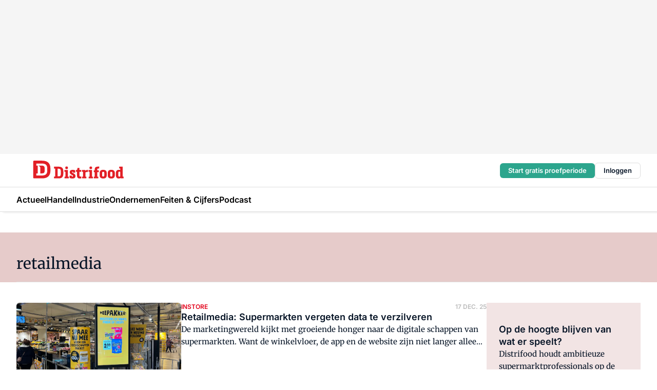

--- FILE ---
content_type: text/html;charset=utf-8
request_url: https://www.distrifood.nl/onderwerp/retailmedia
body_size: 251906
content:
<!DOCTYPE html><html  lang="nl"><head><meta charset="utf-8"><meta name="viewport" content="width=device-width, initial-scale=1"><title>Alles over Retailmedia</title><link rel="preconnect" href="https://vmn-distrifood.imgix.net"><script data-vendor="c:salesfeed-TUB6ETxE" async src="https://vmndistrifood.strategy3talk.nl/" type="didomi/javascript"></script><style>:root .distrifood {--logo-sm-height:2.8rem;
--logo-sm-width:13.8rem;
--logo-sm-top-offset:0;
--logo-md-height:3.6rem;
--logo-md-width:17.8rem;
--logo-md-top-offset:-0.2rem;
--primary-color:#e20019;
--primary-color-dark:#061426;
--secondary-color:#e6cbca;
--secondary-color-medium:#f2e4e4;
--secondary-color-light:#f7f5f5;
--label-font:'inter', sans-serif;
--label-theme-font:'inter', sans-serif;
--menu-font:'inter', sans-serif;
--white-color:#fff;
--black-color:#000;
--grey-color:#838993;
--text-color:var(--primary-color-dark);
--error-color:#e63900;
--warning-color:#e6ac00;
--success-color:#18ad8d;
--article-anchor-color:var(--primary-color);
--alt-color:var(--secondary-color);
--alt-color-medium:var(--secondary-color-medium);
--alt-color-light:var(--secondary-color-light);
--bundle-highlighted-background-color:var(--secondary-color);
--bundle-highlighted-text-color:var(--primary-color-dark);
--bundle-highlighted-line-color:var(--secondary-color-medium);
--head-font:Inter, sans-serif;
--head-font-weight:700;
--notification-bg-color:rgba(212, 237, 218, 0.94);
--notification-text-color:var(--primary-color-dark);
--notification-link-color:var(--primary-color-dark);
--notification-link-hover-color:var(--primary-color-dark);
--notification-icon-color:var(--primary-color-dark);
--notification-border:0px solid var(--primary-color);}</style><style>:root {
     --adslot-top--small: 15rem;
     --adslot-top--medium: 20rem;
     --adslot-top--large: 30rem;
    }</style><style>.grid[data-v-73a357e0]{display:flex;flex-direction:column}.grid[data-v-73a357e0]>*{margin-top:var(--spacing-5)}.grid>.gapless-bottom[data-v-73a357e0]+*,.grid>.gapless-top[data-v-73a357e0],.grid[data-v-73a357e0]>:first-child{margin-top:0}</style><style>.row-wrapper.sticky[data-v-6bea25a5]{position:sticky;top:0;z-index:var(--level-1-index)}.row-wrapper.padding[data-v-6bea25a5],.row-wrapper.padding_bottom[data-v-6bea25a5],.row-wrapper.padding_inset[data-v-6bea25a5]{padding-bottom:var(--spacing-5)}.row-wrapper.padding[data-v-6bea25a5],.row-wrapper.padding_inset[data-v-6bea25a5],.row-wrapper.padding_top[data-v-6bea25a5]{padding-top:var(--spacing-5)}.row-wrapper.padding_inset[data-v-6bea25a5]{padding-left:var(--spacing-3);padding-right:var(--spacing-3)}@media(min-width:1280px){.row-wrapper.padding_inset[data-v-6bea25a5]{padding-left:var(--spacing-5);padding-right:var(--spacing-5)}}.row-wrapper.section_header[data-v-6bea25a5]{margin-bottom:calc((var(--spacing-5) - var(--spacing-4))*-1)}.row[data-v-6bea25a5]{--gap:3.2rem;display:flex;flex-direction:column;gap:var(--gap);width:100%}.row.reverse[data-v-6bea25a5]{flex-direction:column-reverse}@media(min-width:766px){.row[data-v-6bea25a5],.row.reverse[data-v-6bea25a5]{flex-direction:row}}.row .column[data-v-6bea25a5]:empty{display:none}@media(min-width:766px){.row .column.ad[data-v-6bea25a5]{flex-shrink:0;width:30rem}.row .column.article[data-v-6bea25a5]{margin-right:calc(11.5rem - var(--gap));width:59.2rem}.row .column.article[data-v-6bea25a5]:not(:only-child){margin-left:auto}}.row .column.hero[data-v-6bea25a5]{background-color:var(--neutral-color-1);margin-top:-15rem;padding:var(--spacing-4) var(--spacing-4) 0 var(--spacing-4);z-index:2}@media(min-width:766px){.row .column.hero[data-v-6bea25a5]{padding:calc(var(--spacing-3)*2) var(--spacing-7) 0 var(--spacing-7)}}@media(max-width:766px){.row .column[data-v-6bea25a5]{width:100%!important}}@media(min-width:766px){.row .column.article+.column.ad[data-v-6bea25a5]:empty{display:flex}}.row[data-v-6bea25a5]:has(.column:only-child):has(.hero){flex-direction:row}@media(max-width:766px){.row[data-v-6bea25a5]:has(.column:nth-child(2)):has(.hero){height:auto!important}}.row[data-v-6bea25a5]:has(.column:nth-child(n+3)):has([type=article_highlight]){flex-direction:column}@media(max-width:1280px){.row:has(.column:nth-child(n+3)):has([type=article_highlight]) .column[data-v-6bea25a5]{width:100%!important}}@media(max-width:1280px)and (min-width:766px){.row:has(.column:nth-child(n+3)):has([type=article_highlight]) .column[data-v-6bea25a5]:is(:nth-child(2),:nth-child(3)){width:calc(50% - 1.6rem)!important}}@media(max-width:1280px){.row[data-v-6bea25a5]:has(.column:nth-child(n+3)):has([type=article_highlight]) .component[type=article_highlight]{max-height:100%}}@media(min-width:766px){.row[data-v-6bea25a5]:has(.column:nth-child(n+3)):has([type=article_highlight]){flex-direction:row;flex-wrap:wrap;justify-content:space-between}}@media(min-width:1280px){.row[data-v-6bea25a5]:has(.column:nth-child(n+3)):has([type=article_highlight]){flex-wrap:nowrap;justify-content:unset}}section[data-v-6bea25a5]:not(:has(.row>.column:not(:empty))){display:none}</style><style>.column.article .image-block,.column.article .paywall .cta-block,.column.article .registration-block{padding-left:var(--spacing-5);padding-right:var(--spacing-5)}</style><style>.column[data-v-e27f241f]{display:flex;flex-direction:column}.column>.component[data-v-e27f241f]:not(:first-child){margin-top:var(--spacing-5)}.column>.component:not(:first-child)[type=article_author_dates][data-v-e27f241f],.column>.component:not(:first-child)[type=article_authors][data-v-e27f241f],.column>.component:not(:first-child)[type=article_dates][data-v-e27f241f],.column>.component:not(:first-child)[type=article_intro][data-v-e27f241f],.column>.component:not(:first-child)[type=article_toc_desktop][data-v-e27f241f]{margin-top:var(--spacing-2)}</style><style>.ad-slot-top[data-v-478f03bd]{background-color:var(--neutral-color-2);display:flex;justify-content:center;min-height:var(--adslot-top--small);padding:.75rem 0}@media(min-width:480px){.ad-slot-top[data-v-478f03bd]{min-height:var(--adslot-top--medium)}}@media(min-width:960px){.ad-slot-top[data-v-478f03bd]{min-height:var(--adslot-top--large)}}.hidden[data-v-478f03bd]{display:none}</style><style>[id^=div-gpt-ad][data-v-edcc89be]{align-items:center;display:flex;justify-content:center}[id^=div-gpt-ad][data-v-edcc89be]:empty{display:none}[section=full_width_ad][data-v-edcc89be]{background-color:var(--neutral-color-2);padding:1.6rem 0;position:relative}[section=full_width_ad][data-v-edcc89be]:before{background-color:inherit;content:"";height:100%;margin-right:-50vw;position:absolute;right:51%;top:0;width:150vw;z-index:-1}</style><style>.app-menu-wrapper[data-v-89194ed1]{width:100%}.app-menu[data-v-89194ed1]{z-index:var(--level-1-index)}.app-menu.open .search-bar[data-v-89194ed1]{display:none}.app-menu.fixed[data-v-89194ed1]{max-height:var(--spacing-6)}.menu-bar[data-v-89194ed1]{align-items:center;display:flex;height:4.8rem}.menu-bar.hidden[data-v-89194ed1]{display:none}.menu-bar .container[data-v-89194ed1]{height:100%}nav[data-v-89194ed1]{align-items:center;display:flex;gap:var(--spacing-2);justify-content:space-between}.search[data-v-89194ed1]{margin-left:var(--spacing-3)}.search svg[data-v-89194ed1]{display:block;height:var(--spacing-4);width:var(--spacing-4)}.search-bar[data-v-89194ed1]{display:none}.search-bar.open[data-v-89194ed1]{display:block;flex:1;margin-left:var(--spacing-3)}@media(min-width:960px){.search-bar.open[data-v-89194ed1]{flex:unset;margin-left:0}}.nav-main[data-v-89194ed1]{display:flex;flex-grow:1;opacity:1;overflow:hidden;transition:opacity 125ms ease-in;visibility:visible}.nav-main.open[data-v-89194ed1]{display:none}@media(min-width:960px){.nav-main[data-v-89194ed1]{overflow:visible}}</style><style>.top-bar[data-v-9e4a1bec]{align-items:center;display:flex;height:auto;justify-content:flex-end;padding-bottom:var(--spacing-1);padding-top:var(--spacing-1);position:relative;z-index:var(--level-2-index)}@media(min-width:960px){.top-bar[data-v-9e4a1bec]{padding-bottom:var(--spacing-2);padding-top:var(--spacing-2)}}.top-bar .app-menu[data-v-9e4a1bec]{align-items:center;display:flex;flex:1;gap:var(--spacing-3);justify-content:flex-end;list-style-type:none;margin:0;padding:0;z-index:1}@media(min-width:960px){.top-bar .app-menu[data-v-9e4a1bec]{height:var(--spacing-5);justify-content:space-between}}.top-bar .app-menu .logo-well[data-v-9e4a1bec]{align-items:center;display:flex;gap:var(--spacing-3);margin-right:auto}.top-bar .app-menu button[data-v-9e4a1bec]{align-items:center;background:none;border:none;cursor:pointer;display:flex;height:var(--spacing-5);padding:0;width:3.2rem}@media(min-width:1280px){.top-bar .app-menu button[data-v-9e4a1bec]{display:none}.top-bar .app-menu button.foldout[data-v-9e4a1bec]{display:flex}}.top-bar .app-menu .actions-wrapper[data-v-9e4a1bec]{display:flex;gap:var(--spacing-3);justify-content:flex-end;padding:0}.top-bar .app-menu .actions-wrapper li[data-v-9e4a1bec]{align-items:center;display:flex}.top-bar .app-menu .actions-wrapper li[data-v-9e4a1bec]:empty{display:none}.top-bar .app-menu .languages[data-v-9e4a1bec] a{text-decoration:none;text-transform:uppercase}.top-bar .app-menu .languages[data-v-9e4a1bec] a.active{font-weight:600}.top-bar .app-menu .languages[data-v-9e4a1bec] li:last-child{border-left:2px solid var(--neutral-color-0);margin-left:var(--spacing-1);padding-left:var(--spacing-1)}</style><style>a[data-v-257cf6b6]{align-items:center;cursor:pointer;display:flex}img[data-v-257cf6b6]{height:var(--logo-sm-height);margin-top:var(--logo-sm-top-offset);width:var(--logo-sm-width)}@media(min-width:1280px){img[data-v-257cf6b6]{height:var(--logo-md-height);margin-top:var(--logo-md-top-offset);width:var(--logo-md-width)}}</style><style>.nav-main[data-v-8a1cb5e3]{height:100%;position:relative}.nav-main[data-v-8a1cb5e3]:after{background-image:linear-gradient(90deg,#fff0,#fff);bottom:0;content:"";height:100%;opacity:1;pointer-events:none;position:absolute;right:0;top:0;transition:opacity .25s ease;width:var(--spacing-5)}@media(min-width:960px){.nav-main[data-v-8a1cb5e3]:after{content:none}}.nav-main.end[data-v-8a1cb5e3]:after{opacity:0}.nav-main>ul[data-v-8a1cb5e3]{-ms-overflow-style:none;display:flex;gap:var(--spacing-3);height:100%;list-style-type:none;overflow-x:auto;overflow-y:hidden;padding:0;scroll-behavior:smooth;scrollbar-width:none}@media(min-width:960px){.nav-main>ul[data-v-8a1cb5e3]{gap:var(--spacing-4);overflow-x:visible;overflow-y:visible}}@media(min-width:960px){.nav-main>ul>li:focus .dropdown[data-v-8a1cb5e3],.nav-main>ul>li:focus-within .dropdown[data-v-8a1cb5e3],.nav-main>ul>li:hover .dropdown[data-v-8a1cb5e3]{opacity:1;transform:scale(1) translateY(5px);visibility:visible}}.nav-main>ul>li.active a[data-v-8a1cb5e3]{position:relative}.nav-main>ul>li.active a[data-v-8a1cb5e3]:after{background:var(--active-menu,var(--primary-color));bottom:0;content:"";height:3px;position:absolute;width:100%}</style><style>span[data-v-70aa4d73]{cursor:pointer}a[data-v-70aa4d73],span[data-v-70aa4d73]{align-items:center;color:var(--black-color);display:flex;flex-shrink:0;font-family:var(--text-menu-font-family);font-size:var(--text-menu-sm-font-size);font-weight:var(--text-menu-font-weight);gap:var(--spacing-default);height:100%;position:relative;text-decoration:none;white-space:nowrap;word-break:keep-all}@media(min-width:1280px){a[data-v-70aa4d73],span[data-v-70aa4d73]{font-size:var(--text-menu-md-font-size)}}a .icon[data-v-70aa4d73],span .icon[data-v-70aa4d73]{display:none}@media(min-width:766px){a .icon[data-v-70aa4d73],span .icon[data-v-70aa4d73]{display:block}}.badge[data-v-70aa4d73]{background-color:var(--primary-color);border-radius:var(--border-radius-round);color:var(--neutral-color-1);font-family:var(--local-font-family,var(--text-tag-font-family));font-size:var(--local-font-size,var(--text-tag-sm-font-size));font-weight:var(--local-font-weight,var(--text-tag-font-weight));height:var(--spacing-3);line-height:var(--local-line-height,var(--text-tag-sm-line-height));position:absolute;right:calc(var(--spacing-2)*-1);text-align:center;text-transform:uppercase;top:0;width:var(--spacing-3)}@media(min-width:1280px){.badge[data-v-70aa4d73]{font-size:var(--local-font-size,var(--text-tag-md-font-size));font-weight:var(--local-font-weight,var(--text-tag-md-font-weight,var(--text-tag-font-weight)));line-height:var(--local-line-height,var(--text-tag-md-line-height))}}</style><style>.dropdown[data-v-b5c58b99]{background-color:var(--neutral-color-1);border-radius:var(--border-radius);box-shadow:0 3px 20px #0000001a;display:flex;flex-direction:column;gap:var(--spacing-3);list-style-type:none;opacity:0;padding:var(--spacing-4) 0;position:absolute;transform:scale(.95) translateY(0);transition:all 125ms ease-out;visibility:hidden;width:25rem;z-index:var(--level-2-index)}.dropdown .item a[data-v-b5c58b99]{display:block;font-family:var(--local-font-family,var(--text-body-font-family));font-size:var(--local-font-size,var(--text-body-sm-font-size));font-weight:var(--local-font-weight,var(--text-body-font-weight));line-height:var(--local-line-height,var(--text-body-sm-line-height));padding:0 var(--spacing-4);text-decoration:none}@media(min-width:1280px){.dropdown .item a[data-v-b5c58b99]{font-size:var(--local-font-size,var(--text-body-md-font-size));font-weight:var(--local-font-weight,var(--text-body-md-font-weight,var(--text-body-font-weight)));line-height:var(--local-line-height,var(--text-body-md-line-height))}}.dropdown .item a[data-v-b5c58b99]:hover{color:var(--primary-color)}</style><style>.actions[data-v-2d698aca]{align-items:center;display:flex;gap:var(--spacing-1);justify-content:flex-end}.action[data-v-2d698aca],.relative[data-v-2d698aca]{display:flex;position:relative}.action[data-v-2d698aca]{align-items:center;background:none;border:0;color:var(--primary-color-dark);cursor:pointer;height:2.4rem;outline:none;padding:0;text-decoration:none}.action .count[data-v-2d698aca]{align-items:center;color:var(--neutral-color-1);display:flex;font-family:var(--heading-font);font-size:1.2rem;font-weight:600;justify-content:center;line-height:var(--spacing-3)}.action .count[data-v-2d698aca],.action.unread[data-v-2d698aca]:after{background-color:#e2001a;border-radius:var(--border-radius-round);height:1.6rem;left:var(--spacing-3);position:absolute;top:calc(var(--spacing-1)*-1);width:1.6rem}.action.unread[data-v-2d698aca]:after{content:""}.action .indicator[data-v-2d698aca]{align-items:center;background-color:var(--neutral-color-4);border-radius:100%;display:flex;height:var(--spacing-3);left:var(--spacing-3);position:absolute;top:calc(var(--spacing-1)*-1);width:var(--spacing-3)}.action .indicator.authenticated[data-v-2d698aca]{background-color:#0a9e0a}.action .indicator span[data-v-2d698aca]{color:var(--white-color)}.onboarding[data-v-2d698aca],.user_logged_out[data-v-2d698aca]{position:absolute;right:-.5rem;top:4.2rem}@media(min-width:1280px){.onboarding[data-v-2d698aca],.user_logged_out[data-v-2d698aca]{right:-4rem}}@media(min-width:480px){.user_logged_in[data-v-2d698aca]{left:unset;position:absolute;right:-.5rem;top:4.2rem}}@media(min-width:480px)and (min-width:1280px){.user_logged_in[data-v-2d698aca]{right:-4rem}}.onboarding[data-v-2d698aca]{right:-4.5rem}@media(min-width:1280px){.onboarding[data-v-2d698aca]{right:-4rem}}.dropdown-enter-active[data-v-2d698aca]{transition:all .1s ease-out}.dropdown-leave-active[data-v-2d698aca]{transition:all 75ms ease-in}.dropdown-enter-from[data-v-2d698aca],.dropdown-leave-to[data-v-2d698aca]{opacity:0;transform:scale(.95) translateY(-5px)}.dropdown-enter-to[data-v-2d698aca],.dropdown-leave-from[data-v-2d698aca]{opacity:1;transform:scale(1) translateY(0)}</style><style>.app-menu-user-logged-out[data-v-89d7b9b6]{background-color:var(--neutral-color-1);border-radius:var(--border-radius);box-shadow:0 0 10px 5px #0000001a;width:30rem;z-index:var(--level-2-index)}.app-menu-user-logged-out[data-v-89d7b9b6]:before{background-color:var(--neutral-color-1);content:"";height:2rem;position:absolute;right:1.2rem;top:-1rem;transform:rotate(45deg);width:2rem}@media(min-width:1280px){.app-menu-user-logged-out[data-v-89d7b9b6]:before{right:4.7rem}}.app-menu-user-logged-out .close[data-v-89d7b9b6]{all:unset;align-self:flex-end;cursor:pointer;position:absolute;right:var(--spacing-2);top:var(--spacing-2);z-index:1}.app-menu-user-logged-out .close+li[data-v-89d7b9b6]{border-top:none;margin-top:0}.app-menu-user-logged-out ul[data-v-89d7b9b6]{display:flex;flex-direction:column;list-style-type:none;padding:var(--spacing-1) 0}.app-menu-user-logged-out ul>li[data-v-89d7b9b6]{border-top:1px solid var(--border-color);padding:var(--spacing-1) var(--spacing-4);position:relative}.app-menu-user-logged-out ul>li[data-v-89d7b9b6]:first-of-type{padding-right:var(--spacing-5)}.app-menu-user-logged-out ul>li+li.remove-border[data-v-89d7b9b6],.app-menu-user-logged-out ul>li.remove-border+li[data-v-89d7b9b6],.app-menu-user-logged-out ul>li[data-v-89d7b9b6]:first-child{border-top:none;margin-top:0}.app-menu-user-logged-out ul>li[data-v-89d7b9b6]:empty{display:none}.app-menu-user-logged-out ul>li p[data-v-89d7b9b6],.app-menu-user-logged-out ul>li span[data-v-89d7b9b6]:not(.icon){display:inline-block;font-family:var(--local-font-family,var(--text-body-font-family));font-size:var(--local-font-size,var(--text-body-sm-font-size));font-weight:var(--local-font-weight,var(--text-body-font-weight));line-height:var(--local-line-height,var(--text-body-sm-line-height));overflow:hidden;text-overflow:ellipsis;width:100%}@media(min-width:1280px){.app-menu-user-logged-out ul>li p[data-v-89d7b9b6],.app-menu-user-logged-out ul>li span[data-v-89d7b9b6]:not(.icon){font-size:var(--local-font-size,var(--text-body-md-font-size));font-weight:var(--local-font-weight,var(--text-body-md-font-weight,var(--text-body-font-weight)));line-height:var(--local-line-height,var(--text-body-md-line-height))}}.app-menu-user-logged-out ul>li.highlight[data-v-89d7b9b6]{animation:shadow-pulse-89d7b9b6 .5s infinite alternate}.app-menu-user-logged-out ul>li.highlight+li[data-v-89d7b9b6]{border-top:none}.app-menu-user-logged-out ul>li .link[data-v-89d7b9b6]{all:unset;align-items:center;cursor:pointer;display:flex;font-family:var(--local-font-family,var(--text-body-font-family));font-size:var(--local-font-size,var(--text-body-sm-font-size));font-weight:var(--local-font-weight,var(--text-body-font-weight));justify-content:space-between;line-height:var(--local-line-height,var(--text-body-sm-line-height));-webkit-text-decoration:solid underline transparent 1px;text-decoration:solid underline transparent 1px;text-underline-offset:var(--spacing-default);transition:color var(--transition-speed),text-decoration-color var(--transition-speed);vertical-align:text-top}@media(min-width:1280px){.app-menu-user-logged-out ul>li .link[data-v-89d7b9b6]{font-size:var(--local-font-size,var(--text-body-md-font-size));font-weight:var(--local-font-weight,var(--text-body-md-font-weight,var(--text-body-font-weight)));line-height:var(--local-line-height,var(--text-body-md-line-height))}}.app-menu-user-logged-out ul>li .link[data-v-89d7b9b6]:hover{text-decoration-color:#000}.app-menu-user-logged-out ul>li .link.small[data-v-89d7b9b6]{font-family:var(--local-font-family,var(--text-note-font-family));font-size:var(--local-font-size,var(--text-note-sm-font-size));font-weight:var(--local-font-weight,var(--text-note-font-weight));line-height:var(--local-line-height,var(--text-note-sm-line-height));margin-bottom:var(--spacing-2);margin-top:.4rem;text-decoration:underline}.app-menu-user-logged-out ul>li .link.small[data-v-89d7b9b6]:hover{text-decoration-color:transparent}@media(min-width:1280px){.app-menu-user-logged-out ul>li .link.small[data-v-89d7b9b6]{font-size:var(--local-font-size,var(--text-note-md-font-size));font-weight:var(--local-font-weight,var(--text-note-md-font-weight,var(--text-note-font-weight)));line-height:var(--local-line-height,var(--text-note-md-line-height))}}.app-menu-user-logged-out ul>li .toggle[data-v-89d7b9b6]{align-items:center;display:flex;font-family:var(--local-font-family,var(--text-body-font-family));font-size:var(--local-font-size,var(--text-body-sm-font-size));font-weight:var(--local-font-weight,var(--text-body-font-weight));gap:var(--spacing-1);justify-content:space-between;line-height:var(--local-line-height,var(--text-body-sm-line-height))}@media(min-width:1280px){.app-menu-user-logged-out ul>li .toggle[data-v-89d7b9b6]{font-size:var(--local-font-size,var(--text-body-md-font-size));font-weight:var(--local-font-weight,var(--text-body-md-font-weight,var(--text-body-font-weight)));line-height:var(--local-line-height,var(--text-body-md-line-height))}}.app-menu-user-logged-out ul>li .toggle .icon[data-v-89d7b9b6]{flex-shrink:0;margin-left:auto}@keyframes shadow-pulse-89d7b9b6{0%{box-shadow:var(--primary-color) 0 0 3px 2px}to{box-shadow:var(--primary-color) 0 0 6px 2px}}</style><style>.header-title[data-v-8438383f]{display:flex;gap:var(--spacing-1);padding-top:var(--spacing-5)}.header-title.line[data-v-8438383f]{border-bottom:1px solid var(--neutral-color-3);padding-bottom:var(--spacing-3)}</style><style>.h1[data-v-8c79387e]{font-family:var(--local-font-family,var(--text-h1-font-family));font-size:var(--local-font-size,var(--text-h1-sm-font-size));font-weight:var(--local-font-weight,var(--text-h1-font-weight));line-height:var(--local-line-height,var(--text-h1-sm-line-height))}@media(min-width:1280px){.h1[data-v-8c79387e]{font-size:var(--local-font-size,var(--text-h1-md-font-size));font-weight:var(--local-font-weight,var(--text-h1-md-font-weight,var(--text-h1-font-weight)));line-height:var(--local-line-height,var(--text-h1-md-line-height))}}.h2[data-v-8c79387e]{font-family:var(--local-font-family,var(--text-h2-font-family));font-size:var(--local-font-size,var(--text-h2-sm-font-size));font-weight:var(--local-font-weight,var(--text-h2-font-weight));line-height:var(--local-line-height,var(--text-h2-sm-line-height))}@media(min-width:1280px){.h2[data-v-8c79387e]{font-size:var(--local-font-size,var(--text-h2-md-font-size));font-weight:var(--local-font-weight,var(--text-h2-md-font-weight,var(--text-h2-font-weight)));line-height:var(--local-line-height,var(--text-h2-md-line-height))}}.h3[data-v-8c79387e]{font-family:var(--local-font-family,var(--text-h3-font-family));font-size:var(--local-font-size,var(--text-h3-sm-font-size));font-weight:var(--local-font-weight,var(--text-h3-font-weight));line-height:var(--local-line-height,var(--text-h3-sm-line-height))}@media(min-width:1280px){.h3[data-v-8c79387e]{font-size:var(--local-font-size,var(--text-h3-md-font-size));font-weight:var(--local-font-weight,var(--text-h3-md-font-weight,var(--text-h3-font-weight)));line-height:var(--local-line-height,var(--text-h3-md-line-height))}}.h4[data-v-8c79387e]{font-family:var(--local-font-family,var(--text-h4-font-family));font-size:var(--local-font-size,var(--text-h4-sm-font-size));font-weight:var(--local-font-weight,var(--text-h4-font-weight));line-height:var(--local-line-height,var(--text-h4-sm-line-height))}@media(min-width:1280px){.h4[data-v-8c79387e]{font-size:var(--local-font-size,var(--text-h4-md-font-size));font-weight:var(--local-font-weight,var(--text-h4-md-font-weight,var(--text-h4-font-weight)));line-height:var(--local-line-height,var(--text-h4-md-line-height))}}.hero[data-v-8c79387e]{font-family:var(--local-font-family,var(--text-hero-font-family));font-size:var(--local-font-size,var(--text-hero-sm-font-size));font-weight:var(--local-font-weight,var(--text-hero-font-weight));line-height:var(--local-line-height,var(--text-hero-sm-line-height))}@media(min-width:1280px){.hero[data-v-8c79387e]{font-size:var(--local-font-size,var(--text-hero-md-font-size));font-weight:var(--local-font-weight,var(--text-hero-md-font-weight,var(--text-hero-font-weight)));line-height:var(--local-line-height,var(--text-hero-md-line-height))}}.section-title[data-v-8c79387e]{font-family:var(--local-font-family,var(--text-section-title-font-family));font-size:var(--local-font-size,var(--text-section-title-sm-font-size));font-weight:var(--local-font-weight,var(--text-section-title-font-weight));line-height:var(--local-line-height,var(--text-section-title-sm-line-height))}@media(min-width:1280px){.section-title[data-v-8c79387e]{font-size:var(--local-font-size,var(--text-section-title-md-font-size));font-weight:var(--local-font-weight,var(--text-section-title-md-font-weight,var(--text-section-title-font-weight)));line-height:var(--local-line-height,var(--text-section-title-md-line-height))}}</style><style>.list-paginated[data-v-37bcec61],ul[data-v-37bcec61]{display:flex;flex-direction:column;gap:var(--spacing-4)}@media(min-width:960px){.list-paginated[data-v-37bcec61],ul[data-v-37bcec61]{gap:var(--spacing-5)}}.border[data-v-37bcec61]{border-bottom:1px solid var(--neutral-color-3);padding-bottom:2.5rem}@media(min-width:960px){.border[data-v-37bcec61]{border-bottom:0;padding-bottom:0}}ul[data-v-37bcec61]{list-style-type:none;margin:0;padding:0}</style><style>.subscribe[data-v-1205ce79]{container-type:inline-size}.subscribe.hidden[data-v-1205ce79]{display:none}.flex[data-v-1205ce79]{display:flex;flex-direction:column;gap:var(--spacing-4)}.flex.has-background-color[data-v-1205ce79]{padding:var(--spacing-5) var(--spacing-4)}.full_width .flex[data-v-1205ce79]{padding:var(--spacing-5) var(--spacing-3)}@media(min-width:1024px){.full_width .flex[data-v-1205ce79]{padding:var(--spacing-5) 0}}.content[data-v-1205ce79]{display:flex;flex-direction:column;gap:var(--spacing-2);justify-content:center}@media(min-width:766px){.content[data-v-1205ce79]{padding-right:0}}.image[data-v-1205ce79]{display:none}h2[data-v-1205ce79]{font-family:var(--local-font-family,var(--text-h3-font-family));font-size:var(--local-font-size,var(--text-h3-sm-font-size));font-weight:var(--local-font-weight,var(--text-h3-font-weight));line-height:var(--local-line-height,var(--text-h3-sm-line-height));text-wrap:balance}@media(min-width:1280px){h2[data-v-1205ce79]{font-size:var(--local-font-size,var(--text-h3-md-font-size));font-weight:var(--local-font-weight,var(--text-h3-md-font-weight,var(--text-h3-font-weight)));line-height:var(--local-line-height,var(--text-h3-md-line-height))}}.body-text[data-v-1205ce79]{font-family:var(--local-font-family,var(--text-body-font-family));font-size:var(--local-font-size,var(--text-body-sm-font-size));font-weight:var(--local-font-weight,var(--text-body-font-weight));line-height:var(--local-line-height,var(--text-body-sm-line-height))}@media(min-width:1280px){.body-text[data-v-1205ce79]{font-size:var(--local-font-size,var(--text-body-md-font-size));font-weight:var(--local-font-weight,var(--text-body-md-font-weight,var(--text-body-font-weight)));line-height:var(--local-line-height,var(--text-body-md-line-height))}}form[data-v-1205ce79]{display:flex;flex-direction:column;gap:var(--spacing-2);margin-top:var(--spacing-1)}form input[data-v-1205ce79]{background-color:var(--neutral-color-1);border:1px solid var(--neutral-color-0);border-radius:var(--border-radius);display:flex;font-size:1.6rem;height:var(--spacing-5);padding:var(--spacing-2) var(--spacing-3)}form input[data-v-1205ce79]::-moz-placeholder{color:var(--neutral-color-0);font-family:var(--local-font-family,var(--text-note-font-family));font-size:var(--local-font-size,var(--text-note-sm-font-size));font-weight:var(--local-font-weight,var(--text-note-font-weight));line-height:var(--local-line-height,var(--text-note-sm-line-height));opacity:.5}form input[data-v-1205ce79]::placeholder{color:var(--neutral-color-0);font-family:var(--local-font-family,var(--text-note-font-family));font-size:var(--local-font-size,var(--text-note-sm-font-size));font-weight:var(--local-font-weight,var(--text-note-font-weight));line-height:var(--local-line-height,var(--text-note-sm-line-height));opacity:.5}@media(min-width:1280px){form input[data-v-1205ce79]::-moz-placeholder{font-size:var(--local-font-size,var(--text-note-md-font-size));font-weight:var(--local-font-weight,var(--text-note-md-font-weight,var(--text-note-font-weight)));line-height:var(--local-line-height,var(--text-note-md-line-height))}form input[data-v-1205ce79]::placeholder{font-size:var(--local-font-size,var(--text-note-md-font-size));font-weight:var(--local-font-weight,var(--text-note-md-font-weight,var(--text-note-font-weight)));line-height:var(--local-line-height,var(--text-note-md-line-height))}}button[data-v-1205ce79]{border-radius:var(--border-radius);height:var(--spacing-5)}@container (min-width: 45rem){.flex[data-v-1205ce79]{background-color:inherit;padding-left:0;padding-right:0}.flex[data-v-1205ce79],form[data-v-1205ce79]{flex-direction:row}form[data-v-1205ce79]{flex-wrap:wrap;gap:var(--spacing-1)}input[data-v-1205ce79]{flex-grow:1}.image[data-v-1205ce79]{align-self:center;align-self:flex-end;display:flex;flex-shrink:0;height:22rem;margin-bottom:calc(var(--spacing-5)*-1);width:17rem}.image[data-v-1205ce79] img{height:100%;width:100%}}</style><style>.checkbox[data-v-c73e851d]{display:flex;flex-direction:column;gap:var(--spacing-default)}.checkbox .checkbox-wrapper[data-v-c73e851d]{display:flex;gap:var(--spacing-2);position:relative}.checkbox .checkbox-wrapper .icon[data-v-c73e851d]{color:var(--neutral-color-1);pointer-events:none;position:absolute}.checkbox .checkbox-wrapper input[data-v-c73e851d]{-webkit-appearance:none;-moz-appearance:none;appearance:none;background-color:var(--neutral-color-1);border:.5px solid var(--neutral-color-4);border-radius:var(--border-radius);cursor:pointer;flex-shrink:0;height:var(--spacing-4);width:var(--spacing-4)}.checkbox .checkbox-wrapper input[data-v-c73e851d]:checked{background-color:var(--primary-color-dark)}.checkbox .checkbox-wrapper label[data-v-c73e851d]{font-family:var(--local-font-family,var(--text-body-font-family));font-size:var(--local-font-size,var(--text-body-sm-font-size));font-weight:var(--local-font-weight,var(--text-body-font-weight));line-height:var(--local-line-height,var(--text-body-sm-line-height))}@media(min-width:1280px){.checkbox .checkbox-wrapper label[data-v-c73e851d]{font-size:var(--local-font-size,var(--text-body-md-font-size));font-weight:var(--local-font-weight,var(--text-body-md-font-weight,var(--text-body-font-weight)));line-height:var(--local-line-height,var(--text-body-md-line-height))}}.checkbox .error[data-v-c73e851d]{color:var(--error-color);display:block;font-size:1.2rem;font-weight:600;padding-left:3.5rem}</style><style>p.incorrect-user[data-v-0b13daa4]{overflow:hidden;word-wrap:break-word;width:100%}p.incorrect-user button[data-v-0b13daa4],p.incorrect-user span[data-v-0b13daa4]{display:inline;font-family:var(--local-font-family,var(--text-note-font-family));font-size:var(--local-font-size,var(--text-note-sm-font-size));font-weight:var(--local-font-weight,var(--text-note-font-weight));line-height:var(--local-line-height,var(--text-note-sm-line-height))}@media(min-width:1280px){p.incorrect-user button[data-v-0b13daa4],p.incorrect-user span[data-v-0b13daa4]{font-size:var(--local-font-size,var(--text-note-md-font-size));font-weight:var(--local-font-weight,var(--text-note-md-font-weight,var(--text-note-font-weight)));line-height:var(--local-line-height,var(--text-note-md-line-height))}}p.incorrect-user:has(.user):has(button) .divider[data-v-0b13daa4]{display:inline}p.incorrect-user .divider[data-v-0b13daa4]{display:none}p.incorrect-user button[data-v-0b13daa4]{-webkit-appearance:none;-moz-appearance:none;appearance:none;background:none;border:none;cursor:pointer;font-weight:600;margin:0;padding:0;text-align:left;text-decoration:underline;width:auto}p.incorrect-user button[data-v-0b13daa4]:hover{text-decoration:none}</style><style>img[data-v-5c1dc002]{border-radius:var(--border-radius);height:var(--spacing-6);width:var(--spacing-6)}h2[data-v-5c1dc002]{font-family:var(--local-font-family,var(--text-intro-font-family));font-size:var(--local-font-size,var(--text-intro-sm-font-size));font-weight:var(--local-font-weight,var(--text-intro-font-weight));line-height:var(--local-line-height,var(--text-intro-sm-line-height))}@media(min-width:1280px){h2[data-v-5c1dc002]{font-size:var(--local-font-size,var(--text-intro-md-font-size));font-weight:var(--local-font-weight,var(--text-intro-md-font-weight,var(--text-intro-font-weight)));line-height:var(--local-line-height,var(--text-intro-md-line-height))}}ol[data-v-5c1dc002]{background-color:var(--neutral-color-2);border-radius:var(--border-radius);display:flex;flex-direction:column;gap:var(--spacing-3);list-style-type:none;padding:var(--spacing-4)}ol li[data-v-5c1dc002]{border-bottom:1px solid var(--neutral-color-4);padding-bottom:var(--spacing-3)}ol li[data-v-5c1dc002]:last-child{border-bottom:none}ol a[data-v-5c1dc002]{display:flex;gap:var(--spacing-default);justify-content:space-between;text-decoration:none}ol a h3[data-v-5c1dc002]{text-decoration-color:transparent}ol a:hover h3[data-v-5c1dc002]{text-decoration:underline;text-decoration-color:var(--neutral-color-0);text-underline-offset:var(--spacing-default);transition:-webkit-text-decoration var(--transition-speed) ease;transition:text-decoration var(--transition-speed) ease;transition:text-decoration var(--transition-speed) ease,-webkit-text-decoration var(--transition-speed) ease}.text[data-v-5c1dc002]{display:flex;flex-direction:column;gap:var(--spacing-default)}.text p[data-v-5c1dc002]{color:var(--primary-color);font-family:var(--local-font-family,var(--text-tag-font-family));font-size:var(--local-font-size,var(--text-tag-sm-font-size));font-weight:var(--local-font-weight,var(--text-tag-font-weight));line-height:var(--local-line-height,var(--text-tag-sm-line-height));text-transform:uppercase}@media(min-width:1280px){.text p[data-v-5c1dc002]{font-size:var(--local-font-size,var(--text-tag-md-font-size));font-weight:var(--local-font-weight,var(--text-tag-md-font-weight,var(--text-tag-font-weight)));line-height:var(--local-line-height,var(--text-tag-md-line-height))}}.text h3[data-v-5c1dc002]{font-family:var(--local-font-family,var(--text-h4-font-family));font-size:var(--local-font-size,var(--text-h4-sm-font-size));font-weight:var(--local-font-weight,var(--text-h4-font-weight));line-height:var(--local-line-height,var(--text-h4-sm-line-height))}@media(min-width:1280px){.text h3[data-v-5c1dc002]{font-size:var(--local-font-size,var(--text-h4-md-font-size));font-weight:var(--local-font-weight,var(--text-h4-md-font-weight,var(--text-h4-font-weight)));line-height:var(--local-line-height,var(--text-h4-md-line-height))}}.more[data-v-5c1dc002]{justify-content:flex-end;margin-top:var(--spacing-3)}</style><style>section[data-v-122b1340]{background-color:#141414}footer[data-v-122b1340]{display:flex;flex-direction:column;gap:3.2rem;padding:var(--spacing-5) var(--spacing-3)}@media(min-width:680px){footer[data-v-122b1340]{flex-direction:row}}@media(min-width:1280px){footer[data-v-122b1340]{padding:var(--spacing-5) 0}}ul[data-v-122b1340]{list-style-type:none;padding:0}li[data-v-122b1340]:empty{display:none}.first-column[data-v-122b1340]{gap:2.4rem}.first-column[data-v-122b1340],.first-column .main[data-v-122b1340]{display:flex;flex-direction:column}.first-column .main[data-v-122b1340]{gap:.6rem;margin-top:0;word-break:break-word}.first-column .main li a[data-v-122b1340]{color:#d0d0d0;font-family:Inter,sans-serif;font-size:2.2rem;font-weight:600;line-height:2.8rem;text-decoration:none}.first-column .main li a[data-v-122b1340]:hover{text-decoration:underline}.first-column .service[data-v-122b1340]{display:flex;flex-direction:column}.first-column .service li a[data-v-122b1340]{color:#d0d0d0;font-family:Inter,sans-serif;font-size:1.4rem;line-height:2.6rem;text-decoration:none}.first-column .service li a[data-v-122b1340]:hover{text-decoration:underline}.columns[data-v-122b1340]{display:flex;flex:1;flex-direction:column;gap:var(--spacing-6)}@media(min-width:680px){.columns[data-v-122b1340]{border-left:1px solid var(--neutral-colors-neutral-color-3,var(--neutral-color-3));flex-direction:row;flex-wrap:wrap;margin-left:var(--spacing-3);padding-left:var(--spacing-6)}}.column[data-v-122b1340]{display:flex;flex:1 1 0;flex-direction:column;gap:2rem}@media(min-width:680px){.column[data-v-122b1340]{gap:3rem}}.column ul[data-v-122b1340]{display:flex;flex-direction:column;gap:1rem;margin-top:1.2rem}.column h3[data-v-122b1340],.column h3 a[data-v-122b1340]{color:#d0d0d0;font-family:var(--local-font-family,var(--text-h4-font-family));font-size:var(--local-font-size,var(--text-h4-sm-font-size));font-weight:var(--local-font-weight,var(--text-h4-font-weight));line-height:var(--local-line-height,var(--text-h4-sm-line-height));text-decoration:none}@media(min-width:1280px){.column h3[data-v-122b1340],.column h3 a[data-v-122b1340]{font-size:var(--local-font-size,var(--text-h4-md-font-size));font-weight:var(--local-font-weight,var(--text-h4-md-font-weight,var(--text-h4-font-weight)));line-height:var(--local-line-height,var(--text-h4-md-line-height))}}.column li a[data-v-122b1340]{color:#d0d0d0;font-family:var(--local-font-family,var(--text-body-font-family));font-size:var(--local-font-size,var(--text-body-sm-font-size));font-weight:var(--local-font-weight,var(--text-body-font-weight));line-height:var(--local-line-height,var(--text-body-sm-line-height));text-decoration:none}@media(min-width:1280px){.column li a[data-v-122b1340]{font-size:var(--local-font-size,var(--text-body-md-font-size));font-weight:var(--local-font-weight,var(--text-body-md-font-weight,var(--text-body-font-weight)));line-height:var(--local-line-height,var(--text-body-md-line-height))}}.column li a[data-v-122b1340]:hover{text-decoration:underline}</style><style>section[data-v-6a424255]{background-color:var(--neutral-color-0);border-top:1px solid var(--neutral-color-4)}footer[data-v-6a424255]{align-items:flex-start;display:flex;flex-direction:column;gap:var(--spacing-4);margin:0 auto;max-width:1216px;padding-bottom:var(--spacing-5);padding-top:var(--spacing-4)}@media(min-width:766px){footer[data-v-6a424255]{align-items:center;flex-direction:row;gap:var(--spacing-5);justify-content:space-between;padding-bottom:var(--spacing-4);padding-top:var(--spacing-4)}}footer[data-v-6a424255] p a{color:var(--secondary-color);-webkit-text-decoration:underline solid var(--neutral-color-4);text-decoration:underline solid var(--neutral-color-4);text-underline-offset:var(--spacing-default);transition:text-decoration-color var(--transition-speed)}footer[data-v-6a424255] p a:hover{text-decoration-color:transparent}figure[data-v-6a424255]{background-image:url(https://n3-cdn.vakmedianet.com/_nuxt/vmn_logo.CyILlyQm.svg);background-repeat:no-repeat;background-size:90px 40px;display:none;flex-shrink:0;height:40px;width:90px}@media(min-width:766px){figure[data-v-6a424255]{display:block}}caption[data-v-6a424255]{display:none}p[data-v-6a424255]{color:var(--secondary-color);flex-grow:1;font-family:var(--local-font-family,var(--text-body-font-family));font-size:var(--local-font-size,var(--text-body-sm-font-size));font-weight:var(--local-font-weight,var(--text-body-font-weight));line-height:var(--local-line-height,var(--text-body-sm-line-height));opacity:.75}@media(min-width:1280px){p[data-v-6a424255]{font-size:var(--local-font-size,var(--text-body-md-font-size));font-weight:var(--local-font-weight,var(--text-body-md-font-weight,var(--text-body-font-weight)));line-height:var(--local-line-height,var(--text-body-md-line-height))}}ul[data-v-6a424255]{display:flex;gap:2rem;list-style-type:none;padding:0}@media(min-width:766px){ul[data-v-6a424255]{margin-left:5rem}}li a[data-v-6a424255]{align-items:center;background:var(--primary-color);border-radius:100%;display:flex;height:3.6rem;justify-content:center;text-decoration:none;width:3.6rem}li a span[data-v-6a424255]{color:var(--white-color)}</style><style>.more-link[data-v-a2ea6702]{align-items:center;color:var(--primary-color);display:flex;font-family:var(--local-font-family,var(--text-tag-font-family));font-size:var(--local-font-size,var(--text-tag-sm-font-size));font-weight:var(--local-font-weight,var(--text-tag-font-weight));gap:var(--spacing-1);line-height:var(--local-line-height,var(--text-tag-sm-line-height));-webkit-text-decoration:underline solid transparent;text-decoration:underline solid transparent;text-transform:uppercase;text-underline-offset:var(--spacing-default);transition:text-decoration-color var(--transition-speed)}.more-link[data-v-a2ea6702]:hover{text-decoration-color:var(--primary-color)}@media(min-width:1280px){.more-link[data-v-a2ea6702]{font-size:var(--local-font-size,var(--text-tag-md-font-size));font-weight:var(--local-font-weight,var(--text-tag-md-font-weight,var(--text-tag-font-weight)));line-height:var(--local-line-height,var(--text-tag-md-line-height))}}</style><style>.summary[data-v-f4bcf150]{align-items:flex-start;display:flex;gap:var(--spacing-3);height:100%;text-decoration:none}.summary:hover h2[data-v-f4bcf150]{text-decoration:underline;text-decoration-color:var(--neutral-color-0);text-underline-offset:var(--spacing-default);transition:-webkit-text-decoration var(--transition-speed) ease;transition:text-decoration var(--transition-speed) ease;transition:text-decoration var(--transition-speed) ease,-webkit-text-decoration var(--transition-speed) ease}.summary:hover:not(.highlight) img[data-v-f4bcf150]{transform:scale(1.1)}.summary:hover.highlight[data-v-f4bcf150]{box-shadow:0 2px 8px #0003;transform:translateY(calc(var(--spacing-default)*-1))}.summary.highlight[data-v-f4bcf150]{background-color:var(--white-color);border-radius:var(--border-radius);box-shadow:0 0 5px 1px #0000001a;transform:translateZ(0);transition:transform .3s ease,box-shadow .3s ease;will-change:transform,box-shadow}.summary.highlight .content[data-v-f4bcf150]{padding:var(--spacing-3)}.summary.read h2[data-v-f4bcf150]{opacity:.5}.summary.base\:image-position\:right .content[data-v-f4bcf150]{order:1}.summary.base\:image-position\:right figure[data-v-f4bcf150]{order:2}.summary.base\:hide\:bookmark_image .bookmark_image[data-v-f4bcf150],.summary.base\:hide\:bookmark_meta .bookmark_meta[data-v-f4bcf150],.summary.base\:hide\:bookmark_title .bookmark_title[data-v-f4bcf150],.summary.base\:hide\:description .description[data-v-f4bcf150],.summary.base\:hide\:image figure[data-v-f4bcf150],.summary.base\:hide\:keyword .keyword[data-v-f4bcf150],.summary.base\:hide\:meta .meta[data-v-f4bcf150],.summary.base\:hide\:time .time[data-v-f4bcf150]{display:none}.summary.base\:show\:bookmark_image .bookmark_image[data-v-f4bcf150],.summary.base\:show\:bookmark_meta .bookmark_meta[data-v-f4bcf150],.summary.base\:show\:bookmark_title .bookmark_title[data-v-f4bcf150]{display:flex}.summary.base\:orientation\:horizontal[data-v-f4bcf150]{flex-direction:row}.summary.base\:orientation\:horizontal figure[data-v-f4bcf150]{flex-shrink:0;width:35%}.summary.base\:orientation\:horizontal.highlight figure[data-v-f4bcf150]{border-bottom-right-radius:0;border-top-right-radius:0}.summary.base\:image\:square figure[data-v-f4bcf150]{aspect-ratio:1;height:calc(var(--spacing-5)*2);width:calc(var(--spacing-5)*2)}@media(min-width:960px){.summary.base\:image\:square figure[data-v-f4bcf150]{height:calc(var(--spacing-2) + var(--spacing-7));width:calc(var(--spacing-2) + var(--spacing-7))}}.summary.base\:image\:square img[data-v-f4bcf150]{aspect-ratio:1}.summary.base\:image\:square_small figure[data-v-f4bcf150]{aspect-ratio:1;height:calc(var(--spacing-5)*2);width:calc(var(--spacing-5)*2)}.summary.base\:image\:square_small img[data-v-f4bcf150]{aspect-ratio:1}.summary.base\:orientation\:vertical[data-v-f4bcf150]{flex-direction:column}.summary.base\:orientation\:vertical.highlight figure[data-v-f4bcf150]{border-bottom-left-radius:0;border-bottom-right-radius:0}.summary.base\:orientation\:vertical.highlight .content[data-v-f4bcf150]{padding-top:0}.summary.base\:lines-headline\:1 .headline[data-v-f4bcf150],.summary.base\:lines\:1 .description[data-v-f4bcf150]{-webkit-line-clamp:1;line-clamp:1}.summary.base\:lines-headline\:2 .headline[data-v-f4bcf150],.summary.base\:lines\:2 .description[data-v-f4bcf150]{-webkit-line-clamp:2;line-clamp:2}.summary.base\:lines-headline\:3 .headline[data-v-f4bcf150],.summary.base\:lines\:3 .description[data-v-f4bcf150]{-webkit-line-clamp:3;line-clamp:3}.summary.base\:lines-headline\:4 .headline[data-v-f4bcf150],.summary.base\:lines\:4 .description[data-v-f4bcf150]{-webkit-line-clamp:4;line-clamp:4}.summary.base\:lines-headline\:5 .headline[data-v-f4bcf150],.summary.base\:lines\:5 .description[data-v-f4bcf150]{-webkit-line-clamp:5;line-clamp:5}.summary.base\:lines-headline\:6 .headline[data-v-f4bcf150],.summary.base\:lines\:6 .description[data-v-f4bcf150]{-webkit-line-clamp:6;line-clamp:6}.summary.base\:headline-variant\:h1 .headline[data-v-f4bcf150]{font-family:var(--local-font-family,var(--text-h1-font-family));font-size:var(--local-font-size,var(--text-h1-sm-font-size));font-weight:var(--local-font-weight,var(--text-h1-font-weight));line-height:var(--local-line-height,var(--text-h1-sm-line-height))}@media(min-width:1280px){.summary.base\:headline-variant\:h1 .headline[data-v-f4bcf150]{font-size:var(--local-font-size,var(--text-h1-md-font-size));font-weight:var(--local-font-weight,var(--text-h1-md-font-weight,var(--text-h1-font-weight)));line-height:var(--local-line-height,var(--text-h1-md-line-height))}}.summary.base\:headline-variant\:h2 .headline[data-v-f4bcf150]{font-family:var(--local-font-family,var(--text-h2-font-family));font-size:var(--local-font-size,var(--text-h2-sm-font-size));font-weight:var(--local-font-weight,var(--text-h2-font-weight));line-height:var(--local-line-height,var(--text-h2-sm-line-height))}@media(min-width:1280px){.summary.base\:headline-variant\:h2 .headline[data-v-f4bcf150]{font-size:var(--local-font-size,var(--text-h2-md-font-size));font-weight:var(--local-font-weight,var(--text-h2-md-font-weight,var(--text-h2-font-weight)));line-height:var(--local-line-height,var(--text-h2-md-line-height))}}.summary.base\:headline-variant\:h3 .headline[data-v-f4bcf150]{font-family:var(--local-font-family,var(--text-h3-font-family));font-size:var(--local-font-size,var(--text-h3-sm-font-size));font-weight:var(--local-font-weight,var(--text-h3-font-weight));line-height:var(--local-line-height,var(--text-h3-sm-line-height))}@media(min-width:1280px){.summary.base\:headline-variant\:h3 .headline[data-v-f4bcf150]{font-size:var(--local-font-size,var(--text-h3-md-font-size));font-weight:var(--local-font-weight,var(--text-h3-md-font-weight,var(--text-h3-font-weight)));line-height:var(--local-line-height,var(--text-h3-md-line-height))}}.summary.base\:headline-variant\:h4 .headline[data-v-f4bcf150]{font-family:var(--local-font-family,var(--text-h4-font-family));font-size:var(--local-font-size,var(--text-h4-sm-font-size));font-weight:var(--local-font-weight,var(--text-h4-font-weight));line-height:var(--local-line-height,var(--text-h4-sm-line-height))}@media(min-width:1280px){.summary.base\:headline-variant\:h4 .headline[data-v-f4bcf150]{font-size:var(--local-font-size,var(--text-h4-md-font-size));font-weight:var(--local-font-weight,var(--text-h4-md-font-weight,var(--text-h4-font-weight)));line-height:var(--local-line-height,var(--text-h4-md-line-height))}}.summary.base\:label-position\:content .label-content[data-v-f4bcf150]{display:flex}.summary.base\:label-position\:content .label-image[data-v-f4bcf150],.summary.base\:label-position\:content .label-title[data-v-f4bcf150],.summary.base\:label-position\:image .label-content[data-v-f4bcf150]{display:none}.summary.base\:label-position\:image .label-image[data-v-f4bcf150]{display:flex}.summary.base\:label-position\:image .label-title[data-v-f4bcf150],.summary.base\:label-position\:title .label-content[data-v-f4bcf150],.summary.base\:label-position\:title .label-image[data-v-f4bcf150]{display:none}.summary.base\:label-position\:title .label-title[data-v-f4bcf150]{display:inline-flex}.summary.base\:text-wrap-balance .headline[data-v-f4bcf150]{text-wrap:balance}.summary.base\:text-wrap-auto .headline[data-v-f4bcf150]{text-wrap:auto}@media(min-width:375px){.summary.mobile\:hide\:meta .meta[data-v-f4bcf150]{display:none}.summary.mobile\:show\:meta .meta[data-v-f4bcf150]{display:inherit}.summary.mobile\:hide\:image .image[data-v-f4bcf150]{display:none}.summary.mobile\:show\:image .image[data-v-f4bcf150]{display:inherit}.summary.mobile\:hide\:description .description[data-v-f4bcf150]{display:none}.summary.mobile\:show\:description .description[data-v-f4bcf150]{display:-webkit-box}.summary.mobile\:hide\:time .time[data-v-f4bcf150]{display:none}.summary.mobile\:show\:time .time[data-v-f4bcf150]{display:inherit}.summary.mobile\:hide\:keyword .keyword[data-v-f4bcf150]{display:none}.summary.mobile\:show\:keyword .keyword[data-v-f4bcf150]{display:inherit}.summary.mobile\:hide\:bookmark_meta .bookmark_meta[data-v-f4bcf150]{display:none}.summary.mobile\:show\:bookmark_meta .bookmark_meta[data-v-f4bcf150]{display:inherit}.summary.mobile\:hide\:bookmark_image .bookmark_image[data-v-f4bcf150]{display:none}.summary.mobile\:show\:bookmark_image .bookmark_image[data-v-f4bcf150]{display:inherit}.summary.mobile\:hide\:bookmark_title .bookmark_title[data-v-f4bcf150]{display:none}.summary.mobile\:show\:bookmark_title .bookmark_title[data-v-f4bcf150]{display:inherit}.summary.mobile\:image\:square figure[data-v-f4bcf150]{aspect-ratio:1;flex-shrink:0;height:calc(var(--spacing-5)*2);width:calc(var(--spacing-5)*2)}.summary.mobile\:image\:square img[data-v-f4bcf150]{aspect-ratio:1}.summary.mobile\:orientation\:horizontal[data-v-f4bcf150]{flex-direction:row}.summary.mobile\:orientation\:horizontal figure[data-v-f4bcf150]{flex-shrink:0;height:auto;width:35%}.summary.mobile\:image\:16-9 figure[data-v-f4bcf150]{aspect-ratio:16/9;height:auto}.summary.mobile\:image\:16-9 img[data-v-f4bcf150]{aspect-ratio:16/9}.summary.mobile\:orientation\:vertical[data-v-f4bcf150]{flex-direction:column}.summary.mobile\:orientation\:vertical figure[data-v-f4bcf150]{width:100%}.summary.mobile\:orientation\:vertical.highlight figure[data-v-f4bcf150]{border-bottom-left-radius:0;border-bottom-right-radius:0;border-top-left-radius:var(--border-radius);border-top-right-radius:var(--border-radius)}.summary.mobile\:orientation\:vertical.highlight .content[data-v-f4bcf150]{padding-top:0}.summary.mobile\:image-position\:left figure[data-v-f4bcf150]{order:1}.summary.mobile\:image-position\:left .content[data-v-f4bcf150],.summary.mobile\:image-position\:right figure[data-v-f4bcf150]{order:2}.summary.mobile\:image-position\:right .content[data-v-f4bcf150]{order:1}.summary.mobile\:lines-headline\:1 .headline[data-v-f4bcf150],.summary.mobile\:lines\:1 .description[data-v-f4bcf150]{-webkit-line-clamp:1;line-clamp:1}.summary.mobile\:lines-headline\:2 .headline[data-v-f4bcf150],.summary.mobile\:lines\:2 .description[data-v-f4bcf150]{-webkit-line-clamp:2;line-clamp:2}.summary.mobile\:lines-headline\:3 .headline[data-v-f4bcf150],.summary.mobile\:lines\:3 .description[data-v-f4bcf150]{-webkit-line-clamp:3;line-clamp:3}.summary.mobile\:lines-headline\:4 .headline[data-v-f4bcf150],.summary.mobile\:lines\:4 .description[data-v-f4bcf150]{-webkit-line-clamp:4;line-clamp:4}.summary.mobile\:lines-headline\:5 .headline[data-v-f4bcf150],.summary.mobile\:lines\:5 .description[data-v-f4bcf150]{-webkit-line-clamp:5;line-clamp:5}.summary.mobile\:lines-headline\:6 .headline[data-v-f4bcf150],.summary.mobile\:lines\:6 .description[data-v-f4bcf150]{-webkit-line-clamp:6;line-clamp:6}.summary.mobile\:headline-variant\:h1 .headline[data-v-f4bcf150]{font-family:var(--local-font-family,var(--text-h1-font-family));font-size:var(--local-font-size,var(--text-h1-sm-font-size));font-weight:var(--local-font-weight,var(--text-h1-font-weight));line-height:var(--local-line-height,var(--text-h1-sm-line-height))}}@media(min-width:375px)and (min-width:1280px){.summary.mobile\:headline-variant\:h1 .headline[data-v-f4bcf150]{font-size:var(--local-font-size,var(--text-h1-md-font-size));font-weight:var(--local-font-weight,var(--text-h1-md-font-weight,var(--text-h1-font-weight)));line-height:var(--local-line-height,var(--text-h1-md-line-height))}}@media(min-width:375px){.summary.mobile\:headline-variant\:h2 .headline[data-v-f4bcf150]{font-family:var(--local-font-family,var(--text-h2-font-family));font-size:var(--local-font-size,var(--text-h2-sm-font-size));font-weight:var(--local-font-weight,var(--text-h2-font-weight));line-height:var(--local-line-height,var(--text-h2-sm-line-height))}}@media(min-width:375px)and (min-width:1280px){.summary.mobile\:headline-variant\:h2 .headline[data-v-f4bcf150]{font-size:var(--local-font-size,var(--text-h2-md-font-size));font-weight:var(--local-font-weight,var(--text-h2-md-font-weight,var(--text-h2-font-weight)));line-height:var(--local-line-height,var(--text-h2-md-line-height))}}@media(min-width:375px){.summary.mobile\:headline-variant\:h3 .headline[data-v-f4bcf150]{font-family:var(--local-font-family,var(--text-h3-font-family));font-size:var(--local-font-size,var(--text-h3-sm-font-size));font-weight:var(--local-font-weight,var(--text-h3-font-weight));line-height:var(--local-line-height,var(--text-h3-sm-line-height))}}@media(min-width:375px)and (min-width:1280px){.summary.mobile\:headline-variant\:h3 .headline[data-v-f4bcf150]{font-size:var(--local-font-size,var(--text-h3-md-font-size));font-weight:var(--local-font-weight,var(--text-h3-md-font-weight,var(--text-h3-font-weight)));line-height:var(--local-line-height,var(--text-h3-md-line-height))}}@media(min-width:375px){.summary.mobile\:headline-variant\:h4 .headline[data-v-f4bcf150]{font-family:var(--local-font-family,var(--text-h4-font-family));font-size:var(--local-font-size,var(--text-h4-sm-font-size));font-weight:var(--local-font-weight,var(--text-h4-font-weight));line-height:var(--local-line-height,var(--text-h4-sm-line-height))}}@media(min-width:375px)and (min-width:1280px){.summary.mobile\:headline-variant\:h4 .headline[data-v-f4bcf150]{font-size:var(--local-font-size,var(--text-h4-md-font-size));font-weight:var(--local-font-weight,var(--text-h4-md-font-weight,var(--text-h4-font-weight)));line-height:var(--local-line-height,var(--text-h4-md-line-height))}}@media(min-width:375px){.summary.mobile\:label-position\:image .label-image[data-v-f4bcf150]{display:flex}.summary.mobile\:label-position\:content .label-image[data-v-f4bcf150],.summary.mobile\:label-position\:image .label-content[data-v-f4bcf150],.summary.mobile\:label-position\:image .label-title[data-v-f4bcf150]{display:none}.summary.mobile\:label-position\:content .label-content[data-v-f4bcf150]{display:flex}.summary.mobile\:label-position\:content .label-title[data-v-f4bcf150],.summary.mobile\:label-position\:title .label-content[data-v-f4bcf150],.summary.mobile\:label-position\:title .label-image[data-v-f4bcf150]{display:none}.summary.mobile\:label-position\:title .label-title[data-v-f4bcf150]{display:inline-flex}.summary.mobile\:text-wrap-balance .headline[data-v-f4bcf150]{text-wrap:balance}.summary.mobile\:text-wrap-auto .headline[data-v-f4bcf150]{text-wrap:auto}}@media(min-width:766px){.summary.tablet\:hide\:meta .meta[data-v-f4bcf150]{display:none}.summary.tablet\:show\:meta .meta[data-v-f4bcf150]{display:inherit}.summary.tablet\:hide\:image .image[data-v-f4bcf150]{display:none}.summary.tablet\:show\:image .image[data-v-f4bcf150]{display:inherit}.summary.tablet\:hide\:description .description[data-v-f4bcf150]{display:none}.summary.tablet\:show\:description .description[data-v-f4bcf150]{display:-webkit-box}.summary.tablet\:hide\:time .time[data-v-f4bcf150]{display:none}.summary.tablet\:show\:time .time[data-v-f4bcf150]{display:inherit}.summary.tablet\:hide\:keyword .keyword[data-v-f4bcf150]{display:none}.summary.tablet\:show\:keyword .keyword[data-v-f4bcf150]{display:inherit}.summary.tablet\:hide\:bookmark_meta .bookmark_meta[data-v-f4bcf150]{display:none}.summary.tablet\:show\:bookmark_meta .bookmark_meta[data-v-f4bcf150]{display:inherit}.summary.tablet\:hide\:bookmark_image .bookmark_image[data-v-f4bcf150]{display:none}.summary.tablet\:show\:bookmark_image .bookmark_image[data-v-f4bcf150]{display:inherit}.summary.tablet\:hide\:bookmark_title .bookmark_title[data-v-f4bcf150]{display:none}.summary.tablet\:show\:bookmark_title .bookmark_title[data-v-f4bcf150]{display:inherit}.summary.tablet\:image\:square figure[data-v-f4bcf150]{aspect-ratio:1;flex-shrink:0;height:calc(var(--spacing-5)*2);width:calc(var(--spacing-5)*2)}.summary.tablet\:image\:square img[data-v-f4bcf150]{aspect-ratio:1}.summary.tablet\:orientation\:horizontal[data-v-f4bcf150]{flex-direction:row}.summary.tablet\:orientation\:horizontal figure[data-v-f4bcf150]{flex-shrink:0;height:auto;width:35%}.summary.tablet\:image\:16-9 figure[data-v-f4bcf150]{aspect-ratio:16/9;height:auto}.summary.tablet\:image\:16-9 img[data-v-f4bcf150]{aspect-ratio:16/9}.summary.tablet\:orientation\:vertical[data-v-f4bcf150]{flex-direction:column}.summary.tablet\:orientation\:vertical figure[data-v-f4bcf150]{width:100%}.summary.tablet\:orientation\:vertical.highlight figure[data-v-f4bcf150]{border-bottom-left-radius:0;border-bottom-right-radius:0;border-top-left-radius:var(--border-radius);border-top-right-radius:var(--border-radius)}.summary.tablet\:orientation\:vertical.highlight .content[data-v-f4bcf150]{padding-top:0}.summary.tablet\:image-position\:left figure[data-v-f4bcf150]{order:1}.summary.tablet\:image-position\:left .content[data-v-f4bcf150],.summary.tablet\:image-position\:right figure[data-v-f4bcf150]{order:2}.summary.tablet\:image-position\:right .content[data-v-f4bcf150]{order:1}.summary.tablet\:lines-headline\:1 .headline[data-v-f4bcf150],.summary.tablet\:lines\:1 .description[data-v-f4bcf150]{-webkit-line-clamp:1;line-clamp:1}.summary.tablet\:lines-headline\:2 .headline[data-v-f4bcf150],.summary.tablet\:lines\:2 .description[data-v-f4bcf150]{-webkit-line-clamp:2;line-clamp:2}.summary.tablet\:lines-headline\:3 .headline[data-v-f4bcf150],.summary.tablet\:lines\:3 .description[data-v-f4bcf150]{-webkit-line-clamp:3;line-clamp:3}.summary.tablet\:lines-headline\:4 .headline[data-v-f4bcf150],.summary.tablet\:lines\:4 .description[data-v-f4bcf150]{-webkit-line-clamp:4;line-clamp:4}.summary.tablet\:lines-headline\:5 .headline[data-v-f4bcf150],.summary.tablet\:lines\:5 .description[data-v-f4bcf150]{-webkit-line-clamp:5;line-clamp:5}.summary.tablet\:lines-headline\:6 .headline[data-v-f4bcf150],.summary.tablet\:lines\:6 .description[data-v-f4bcf150]{-webkit-line-clamp:6;line-clamp:6}.summary.tablet\:headline-variant\:h1 .headline[data-v-f4bcf150]{font-family:var(--local-font-family,var(--text-h1-font-family));font-size:var(--local-font-size,var(--text-h1-sm-font-size));font-weight:var(--local-font-weight,var(--text-h1-font-weight));line-height:var(--local-line-height,var(--text-h1-sm-line-height))}}@media(min-width:766px)and (min-width:1280px){.summary.tablet\:headline-variant\:h1 .headline[data-v-f4bcf150]{font-size:var(--local-font-size,var(--text-h1-md-font-size));font-weight:var(--local-font-weight,var(--text-h1-md-font-weight,var(--text-h1-font-weight)));line-height:var(--local-line-height,var(--text-h1-md-line-height))}}@media(min-width:766px){.summary.tablet\:headline-variant\:h2 .headline[data-v-f4bcf150]{font-family:var(--local-font-family,var(--text-h2-font-family));font-size:var(--local-font-size,var(--text-h2-sm-font-size));font-weight:var(--local-font-weight,var(--text-h2-font-weight));line-height:var(--local-line-height,var(--text-h2-sm-line-height))}}@media(min-width:766px)and (min-width:1280px){.summary.tablet\:headline-variant\:h2 .headline[data-v-f4bcf150]{font-size:var(--local-font-size,var(--text-h2-md-font-size));font-weight:var(--local-font-weight,var(--text-h2-md-font-weight,var(--text-h2-font-weight)));line-height:var(--local-line-height,var(--text-h2-md-line-height))}}@media(min-width:766px){.summary.tablet\:headline-variant\:h3 .headline[data-v-f4bcf150]{font-family:var(--local-font-family,var(--text-h3-font-family));font-size:var(--local-font-size,var(--text-h3-sm-font-size));font-weight:var(--local-font-weight,var(--text-h3-font-weight));line-height:var(--local-line-height,var(--text-h3-sm-line-height))}}@media(min-width:766px)and (min-width:1280px){.summary.tablet\:headline-variant\:h3 .headline[data-v-f4bcf150]{font-size:var(--local-font-size,var(--text-h3-md-font-size));font-weight:var(--local-font-weight,var(--text-h3-md-font-weight,var(--text-h3-font-weight)));line-height:var(--local-line-height,var(--text-h3-md-line-height))}}@media(min-width:766px){.summary.tablet\:headline-variant\:h4 .headline[data-v-f4bcf150]{font-family:var(--local-font-family,var(--text-h4-font-family));font-size:var(--local-font-size,var(--text-h4-sm-font-size));font-weight:var(--local-font-weight,var(--text-h4-font-weight));line-height:var(--local-line-height,var(--text-h4-sm-line-height))}}@media(min-width:766px)and (min-width:1280px){.summary.tablet\:headline-variant\:h4 .headline[data-v-f4bcf150]{font-size:var(--local-font-size,var(--text-h4-md-font-size));font-weight:var(--local-font-weight,var(--text-h4-md-font-weight,var(--text-h4-font-weight)));line-height:var(--local-line-height,var(--text-h4-md-line-height))}}@media(min-width:766px){.summary.tablet\:label-position\:image .label-image[data-v-f4bcf150]{display:flex}.summary.tablet\:label-position\:content .label-image[data-v-f4bcf150],.summary.tablet\:label-position\:image .label-content[data-v-f4bcf150],.summary.tablet\:label-position\:image .label-title[data-v-f4bcf150]{display:none}.summary.tablet\:label-position\:content .label-content[data-v-f4bcf150]{display:flex}.summary.tablet\:label-position\:content .label-title[data-v-f4bcf150],.summary.tablet\:label-position\:title .label-content[data-v-f4bcf150],.summary.tablet\:label-position\:title .label-image[data-v-f4bcf150]{display:none}.summary.tablet\:label-position\:title .label-title[data-v-f4bcf150]{display:inline-flex}.summary.tablet\:text-wrap-balance .headline[data-v-f4bcf150]{text-wrap:balance}.summary.tablet\:text-wrap-auto .headline[data-v-f4bcf150]{text-wrap:auto}}@media(min-width:1024px){.summary.desktop\:hide\:meta .meta[data-v-f4bcf150]{display:none}.summary.desktop\:show\:meta .meta[data-v-f4bcf150]{display:inherit}.summary.desktop\:hide\:image .image[data-v-f4bcf150]{display:none}.summary.desktop\:show\:image .image[data-v-f4bcf150]{display:inherit}.summary.desktop\:hide\:description .description[data-v-f4bcf150]{display:none}.summary.desktop\:show\:description .description[data-v-f4bcf150]{display:-webkit-box}.summary.desktop\:hide\:time .time[data-v-f4bcf150]{display:none}.summary.desktop\:show\:time .time[data-v-f4bcf150]{display:inherit}.summary.desktop\:hide\:keyword .keyword[data-v-f4bcf150]{display:none}.summary.desktop\:show\:keyword .keyword[data-v-f4bcf150]{display:inherit}.summary.desktop\:hide\:bookmark_meta .bookmark_meta[data-v-f4bcf150]{display:none}.summary.desktop\:show\:bookmark_meta .bookmark_meta[data-v-f4bcf150]{display:inherit}.summary.desktop\:hide\:bookmark_image .bookmark_image[data-v-f4bcf150]{display:none}.summary.desktop\:show\:bookmark_image .bookmark_image[data-v-f4bcf150]{display:inherit}.summary.desktop\:hide\:bookmark_title .bookmark_title[data-v-f4bcf150]{display:none}.summary.desktop\:show\:bookmark_title .bookmark_title[data-v-f4bcf150]{display:inherit}.summary.desktop\:image\:square figure[data-v-f4bcf150]{aspect-ratio:1;flex-shrink:0;height:calc(var(--spacing-2) + var(--spacing-7));width:calc(var(--spacing-2) + var(--spacing-7))}.summary.desktop\:image\:square img[data-v-f4bcf150]{aspect-ratio:1}.summary.desktop\:orientation\:horizontal[data-v-f4bcf150]{flex-direction:row}.summary.desktop\:orientation\:horizontal figure[data-v-f4bcf150]{flex-shrink:0;height:auto;width:35%}.summary.desktop\:image\:16-9 figure[data-v-f4bcf150]{aspect-ratio:16/9;height:auto}.summary.desktop\:image\:16-9 img[data-v-f4bcf150]{aspect-ratio:16/9}.summary.desktop\:orientation\:vertical[data-v-f4bcf150]{flex-direction:column}.summary.desktop\:orientation\:vertical figure[data-v-f4bcf150]{width:100%}.summary.desktop\:orientation\:vertical.highlight figure[data-v-f4bcf150]{border-bottom-left-radius:0;border-bottom-right-radius:0;border-top-left-radius:var(--border-radius);border-top-right-radius:var(--border-radius)}.summary.desktop\:orientation\:vertical.highlight .content[data-v-f4bcf150]{padding-top:0}.summary.desktop\:image-position\:left figure[data-v-f4bcf150]{order:1}.summary.desktop\:image-position\:left .content[data-v-f4bcf150],.summary.desktop\:image-position\:right figure[data-v-f4bcf150]{order:2}.summary.desktop\:image-position\:right .content[data-v-f4bcf150]{order:1}.summary.desktop\:lines-headline\:1 .headline[data-v-f4bcf150],.summary.desktop\:lines\:1 .description[data-v-f4bcf150]{-webkit-line-clamp:1;line-clamp:1}.summary.desktop\:lines-headline\:2 .headline[data-v-f4bcf150],.summary.desktop\:lines\:2 .description[data-v-f4bcf150]{-webkit-line-clamp:2;line-clamp:2}.summary.desktop\:lines-headline\:3 .headline[data-v-f4bcf150],.summary.desktop\:lines\:3 .description[data-v-f4bcf150]{-webkit-line-clamp:3;line-clamp:3}.summary.desktop\:lines-headline\:4 .headline[data-v-f4bcf150],.summary.desktop\:lines\:4 .description[data-v-f4bcf150]{-webkit-line-clamp:4;line-clamp:4}.summary.desktop\:lines-headline\:5 .headline[data-v-f4bcf150],.summary.desktop\:lines\:5 .description[data-v-f4bcf150]{-webkit-line-clamp:5;line-clamp:5}.summary.desktop\:lines-headline\:6 .headline[data-v-f4bcf150],.summary.desktop\:lines\:6 .description[data-v-f4bcf150]{-webkit-line-clamp:6;line-clamp:6}.summary.desktop\:headline-variant\:h1 .headline[data-v-f4bcf150]{font-family:var(--local-font-family,var(--text-h1-font-family));font-size:var(--local-font-size,var(--text-h1-sm-font-size));font-weight:var(--local-font-weight,var(--text-h1-font-weight));line-height:var(--local-line-height,var(--text-h1-sm-line-height))}}@media(min-width:1024px)and (min-width:1280px){.summary.desktop\:headline-variant\:h1 .headline[data-v-f4bcf150]{font-size:var(--local-font-size,var(--text-h1-md-font-size));font-weight:var(--local-font-weight,var(--text-h1-md-font-weight,var(--text-h1-font-weight)));line-height:var(--local-line-height,var(--text-h1-md-line-height))}}@media(min-width:1024px){.summary.desktop\:headline-variant\:h2 .headline[data-v-f4bcf150]{font-family:var(--local-font-family,var(--text-h2-font-family));font-size:var(--local-font-size,var(--text-h2-sm-font-size));font-weight:var(--local-font-weight,var(--text-h2-font-weight));line-height:var(--local-line-height,var(--text-h2-sm-line-height))}}@media(min-width:1024px)and (min-width:1280px){.summary.desktop\:headline-variant\:h2 .headline[data-v-f4bcf150]{font-size:var(--local-font-size,var(--text-h2-md-font-size));font-weight:var(--local-font-weight,var(--text-h2-md-font-weight,var(--text-h2-font-weight)));line-height:var(--local-line-height,var(--text-h2-md-line-height))}}@media(min-width:1024px){.summary.desktop\:headline-variant\:h3 .headline[data-v-f4bcf150]{font-family:var(--local-font-family,var(--text-h3-font-family));font-size:var(--local-font-size,var(--text-h3-sm-font-size));font-weight:var(--local-font-weight,var(--text-h3-font-weight));line-height:var(--local-line-height,var(--text-h3-sm-line-height))}}@media(min-width:1024px)and (min-width:1280px){.summary.desktop\:headline-variant\:h3 .headline[data-v-f4bcf150]{font-size:var(--local-font-size,var(--text-h3-md-font-size));font-weight:var(--local-font-weight,var(--text-h3-md-font-weight,var(--text-h3-font-weight)));line-height:var(--local-line-height,var(--text-h3-md-line-height))}}@media(min-width:1024px){.summary.desktop\:headline-variant\:h4 .headline[data-v-f4bcf150]{font-family:var(--local-font-family,var(--text-h4-font-family));font-size:var(--local-font-size,var(--text-h4-sm-font-size));font-weight:var(--local-font-weight,var(--text-h4-font-weight));line-height:var(--local-line-height,var(--text-h4-sm-line-height))}}@media(min-width:1024px)and (min-width:1280px){.summary.desktop\:headline-variant\:h4 .headline[data-v-f4bcf150]{font-size:var(--local-font-size,var(--text-h4-md-font-size));font-weight:var(--local-font-weight,var(--text-h4-md-font-weight,var(--text-h4-font-weight)));line-height:var(--local-line-height,var(--text-h4-md-line-height))}}@media(min-width:1024px){.summary.desktop\:label-position\:image .label-image[data-v-f4bcf150]{display:flex}.summary.desktop\:label-position\:content .label-image[data-v-f4bcf150],.summary.desktop\:label-position\:image .label-content[data-v-f4bcf150],.summary.desktop\:label-position\:image .label-title[data-v-f4bcf150]{display:none}.summary.desktop\:label-position\:content .label-content[data-v-f4bcf150]{display:flex}.summary.desktop\:label-position\:content .label-title[data-v-f4bcf150],.summary.desktop\:label-position\:title .label-content[data-v-f4bcf150],.summary.desktop\:label-position\:title .label-image[data-v-f4bcf150]{display:none}.summary.desktop\:label-position\:title .label-title[data-v-f4bcf150]{display:inline-flex}.summary.desktop\:text-wrap-balance .headline[data-v-f4bcf150]{text-wrap:balance}.summary.desktop\:text-wrap-auto .headline[data-v-f4bcf150]{text-wrap:auto}}figure[data-v-f4bcf150]{aspect-ratio:16/9;background-color:var(--secondary-color);border-radius:var(--border-radius);overflow:hidden;position:relative;width:100%}figure .label[data-v-f4bcf150]{left:var(--spacing-1);position:absolute;top:var(--spacing-2)}figure img[data-v-f4bcf150]{aspect-ratio:16/9;block-size:auto;display:block;max-inline-size:100%;transition:var(--transition-speed) ease transform;width:100%}figure .bookmark_image[data-v-f4bcf150]{display:none}.content[data-v-f4bcf150]{display:flex;flex-direction:column;flex-grow:1;gap:var(--spacing-1);width:100%}.content .headline[data-v-f4bcf150]{-webkit-box-orient:vertical;display:-webkit-box;-webkit-hyphens:auto;hyphens:auto;overflow:hidden;text-decoration-color:transparent;text-overflow:ellipsis;text-wrap:balance;word-wrap:break-word;font-family:var(--local-font-family,var(--text-h3-font-family));font-size:var(--local-font-size,var(--text-h3-sm-font-size));font-weight:var(--local-font-weight,var(--text-h3-font-weight));line-height:var(--local-line-height,var(--text-h3-sm-line-height))}@media(min-width:1280px){.content .headline[data-v-f4bcf150]{font-size:var(--local-font-size,var(--text-h3-md-font-size));font-weight:var(--local-font-weight,var(--text-h3-md-font-weight,var(--text-h3-font-weight)));line-height:var(--local-line-height,var(--text-h3-md-line-height))}}.content .meta[data-v-f4bcf150]{display:flex;font-family:var(--local-font-family,var(--text-tag-font-family));font-size:var(--local-font-size,var(--text-tag-sm-font-size));font-weight:var(--local-font-weight,var(--text-tag-font-weight));gap:var(--spacing-2);justify-content:space-between;line-height:var(--local-line-height,var(--text-tag-sm-line-height));text-transform:uppercase}@media(min-width:1280px){.content .meta[data-v-f4bcf150]{font-size:var(--local-font-size,var(--text-tag-md-font-size));font-weight:var(--local-font-weight,var(--text-tag-md-font-weight,var(--text-tag-font-weight)));line-height:var(--local-line-height,var(--text-tag-md-line-height))}}.content .meta time[data-v-f4bcf150]{color:var(--neutral-color-4)}.content .meta .bookmark_meta[data-v-f4bcf150]{display:none}.content .title[data-v-f4bcf150]{display:flex;gap:var(--spacing-2);justify-content:space-between}.content .title .label[data-v-f4bcf150]{margin-right:var(--spacing-1)}.content .bookmark_title[data-v-f4bcf150]{align-self:flex-start;display:none;margin-top:.5rem}.content p[data-v-f4bcf150]{-webkit-box-orient:vertical;-webkit-line-clamp:5;display:-webkit-box;line-clamp:5;font-family:var(--local-font-family,var(--text-body-font-family));font-size:var(--local-font-size,var(--text-body-sm-font-size));font-weight:var(--local-font-weight,var(--text-body-font-weight));line-height:var(--local-line-height,var(--text-body-sm-line-height));overflow:hidden;text-overflow:ellipsis}@media(min-width:1280px){.content p[data-v-f4bcf150]{font-size:var(--local-font-size,var(--text-body-md-font-size));font-weight:var(--local-font-weight,var(--text-body-md-font-weight,var(--text-body-font-weight)));line-height:var(--local-line-height,var(--text-body-md-line-height))}}.content .label-content[data-v-f4bcf150],.content .label-title[data-v-f4bcf150]{display:none}</style><style>.label[data-v-18c593f2]{background-color:var(--secondary-color-medium);display:inline-flex;font-family:var(--local-font-family,var(--text-tag-font-family));font-size:var(--local-font-size,var(--text-tag-sm-font-size));font-weight:var(--local-font-weight,var(--text-tag-font-weight));line-height:var(--local-line-height,var(--text-tag-sm-line-height));padding:var(--spacing-default) var(--spacing-1);text-transform:uppercase}.label.exclusive[data-v-18c593f2]{background-color:var(--primary-color);color:var(--neutral-color-1)}@media(min-width:1280px){.label[data-v-18c593f2]{font-size:var(--local-font-size,var(--text-tag-md-font-size));font-weight:var(--local-font-weight,var(--text-tag-md-font-weight,var(--text-tag-font-weight)));line-height:var(--local-line-height,var(--text-tag-md-line-height))}}</style><style>button[data-v-cbd3d697]{align-items:center;background-color:var(--neutral-color-1);border:none;border-radius:var(--border-radius);box-shadow:1px 1px 5px #0003;color:var(--primary-color-dark);cursor:pointer;display:flex;font-family:var(--local-font-family,var(--text-button-font-family));font-size:var(--local-font-size,var(--text-button-sm-font-size));font-weight:var(--local-font-weight,var(--text-button-font-weight));gap:var(--spacing-1);height:3.2rem;justify-content:flex-start;line-height:var(--local-line-height,var(--text-button-sm-line-height));padding:0 var(--spacing-2)}@media(min-width:1280px){button[data-v-cbd3d697]{font-size:var(--local-font-size,var(--text-button-md-font-size));font-weight:var(--local-font-weight,var(--text-button-md-font-weight,var(--text-button-font-weight)));line-height:var(--local-line-height,var(--text-button-md-line-height))}}button.compact[data-v-cbd3d697]{box-shadow:none;flex-grow:1;justify-content:end;padding:0}button.compact span[data-v-cbd3d697]:not(.icon){display:none}button.on-image[data-v-cbd3d697]{background-color:#00000080;border-radius:var(--border-radius-round);bottom:var(--spacing-1);height:3.5rem;justify-content:center;position:absolute;right:var(--spacing-2);width:3.5rem}button.on-image .icon[data-v-cbd3d697]{color:var(--white-color)}</style><style>span[data-v-b947aef7]{color:var(--primary-color);font-family:var(--local-font-family,var(--text-tag-font-family));font-size:var(--local-font-size,var(--text-tag-sm-font-size));font-weight:var(--local-font-weight,var(--text-tag-font-weight));line-height:var(--local-line-height,var(--text-tag-sm-line-height));text-transform:uppercase}@media(min-width:1280px){span[data-v-b947aef7]{font-size:var(--local-font-size,var(--text-tag-md-font-size));font-weight:var(--local-font-weight,var(--text-tag-md-font-weight,var(--text-tag-font-weight)));line-height:var(--local-line-height,var(--text-tag-md-line-height))}}</style><style>footer[data-v-7a9842c6]{display:flex;flex-direction:column;gap:var(--spacing-1);justify-content:center}@media(min-width:960px){footer[data-v-7a9842c6]{flex-direction:row}}</style><link rel="stylesheet" href="https://n3-cdn.vakmedianet.com/_nuxt/entry.CrNbaaBK.css" crossorigin><link rel="stylesheet" href="https://n3-cdn.vakmedianet.com/_nuxt/layout.ByBz4ujK.css" crossorigin><link rel="stylesheet" href="https://n3-cdn.vakmedianet.com/_nuxt/logo.vKg9T3Iz.css" crossorigin><link rel="stylesheet" href="https://n3-cdn.vakmedianet.com/_nuxt/mobile.Ql21fcEl.css" crossorigin><link rel="stylesheet" href="https://n3-cdn.vakmedianet.com/_nuxt/actions.BirBfSeA.css" crossorigin><link rel="stylesheet" href="https://n3-cdn.vakmedianet.com/_nuxt/toggle.DLz-BAYo.css" crossorigin><link rel="stylesheet" href="https://n3-cdn.vakmedianet.com/_nuxt/nav-main.DPixcNGH.css" crossorigin><link rel="stylesheet" href="https://n3-cdn.vakmedianet.com/_nuxt/heading-style.Cg1xFmYg.css" crossorigin><link rel="stylesheet" href="https://n3-cdn.vakmedianet.com/_nuxt/content-label.C8dHpS2r.css" crossorigin><link rel="stylesheet" href="https://n3-cdn.vakmedianet.com/_nuxt/bookmark-button.CNUWEGml.css" crossorigin><link rel="stylesheet" href="https://n3-cdn.vakmedianet.com/_nuxt/content-keyword.DZhpQHB_.css" crossorigin><link rel="stylesheet" href="https://n3-cdn.vakmedianet.com/_nuxt/pagination.BXY0PJjd.css" crossorigin><link rel="stylesheet" href="https://n3-cdn.vakmedianet.com/_nuxt/checkbox.CCc6Jhmf.css" crossorigin><link rel="stylesheet" href="https://n3-cdn.vakmedianet.com/_nuxt/read-more-link.DbcRlEz7.css" crossorigin><style>:where(.i-vmn\:account){display:inline-block;width:1em;height:1em;background-color:currentColor;-webkit-mask-image:var(--svg);mask-image:var(--svg);-webkit-mask-repeat:no-repeat;mask-repeat:no-repeat;-webkit-mask-size:100% 100%;mask-size:100% 100%;--svg:url("data:image/svg+xml,%3Csvg xmlns='http://www.w3.org/2000/svg' viewBox='0 0 32 32' width='32' height='32'%3E%3Cg fill='none'%3E %3Cg stroke='black' stroke-linecap='round' stroke-linejoin='round' stroke-miterlimit='1' clip-path='url(%23svgID0)'%3E %3Cpath stroke-width='2' d='M15 17a6 6 0 100-12 6 6 0 000 12' /%3E %3Cpath stroke-width='1.955' d='M5 27c0-4.04 4.553-7.32 10.16-7.32S25.32 22.96 25.32 27' /%3E %3C/g%3E %3Cdefs%3E %3CclipPath id='svgID0'%3E %3Cpath fill='%23fff' d='M4 4h23v24H4z' /%3E %3C/clipPath%3E %3C/defs%3E %3C/g%3E%3C/svg%3E")}:where(.i-vmn\:arrow-right){display:inline-block;width:1em;height:1em;background-color:currentColor;-webkit-mask-image:var(--svg);mask-image:var(--svg);-webkit-mask-repeat:no-repeat;mask-repeat:no-repeat;-webkit-mask-size:100% 100%;mask-size:100% 100%;--svg:url("data:image/svg+xml,%3Csvg xmlns='http://www.w3.org/2000/svg' viewBox='0 0 32 32' width='32' height='32'%3E%3Cg fill='none'%3E %3Cg stroke='black' stroke-linecap='round' stroke-linejoin='round' stroke-miterlimit='1.5' clip-path='url(%23svgID0)'%3E %3Cpath stroke-width='1.983' d='M5 16.064h18.984' /%3E %3Cpath stroke-width='2' d='m17.292 8 8 8-8 8' /%3E %3C/g%3E %3Cdefs%3E %3CclipPath id='svgID0'%3E %3Cpath fill='%23fff' d='M4 7h23v18H4z' /%3E %3C/clipPath%3E %3C/defs%3E %3C/g%3E%3C/svg%3E")}:where(.i-vmn\:check){display:inline-block;width:1em;height:1em;background-color:currentColor;-webkit-mask-image:var(--svg);mask-image:var(--svg);-webkit-mask-repeat:no-repeat;mask-repeat:no-repeat;-webkit-mask-size:100% 100%;mask-size:100% 100%;--svg:url("data:image/svg+xml,%3Csvg xmlns='http://www.w3.org/2000/svg' viewBox='0 0 32 32' width='32' height='32'%3E%3Cpath fill='none' stroke='black' stroke-linecap='round' stroke-linejoin='round' stroke-miterlimit='1.5' stroke-width='2' d='m6.414 15.57 7.035 7.035 12.156-12.156' /%3E%3C/svg%3E")}:where(.i-vmn\:chevron-down){display:inline-block;width:1em;height:1em;background-color:currentColor;-webkit-mask-image:var(--svg);mask-image:var(--svg);-webkit-mask-repeat:no-repeat;mask-repeat:no-repeat;-webkit-mask-size:100% 100%;mask-size:100% 100%;--svg:url("data:image/svg+xml,%3Csvg xmlns='http://www.w3.org/2000/svg' viewBox='0 0 32 32' width='32' height='32'%3E%3Cg fill='none'%3E %3Cg clip-path='url(%23svgID0)'%3E %3Cpath stroke='black' stroke-linecap='round' stroke-linejoin='round' stroke-miterlimit='1.5' stroke-width='2' d='m24 12-8 8-8-8' /%3E %3C/g%3E %3Cdefs%3E %3CclipPath id='svgID0'%3E %3Cpath fill='%23fff' d='M7 11h18v10H7z' /%3E %3C/clipPath%3E %3C/defs%3E %3C/g%3E%3C/svg%3E")}:where(.i-vmn\:facebook){display:inline-block;width:1em;height:1em;background-color:currentColor;-webkit-mask-image:var(--svg);mask-image:var(--svg);-webkit-mask-repeat:no-repeat;mask-repeat:no-repeat;-webkit-mask-size:100% 100%;mask-size:100% 100%;--svg:url("data:image/svg+xml,%3Csvg xmlns='http://www.w3.org/2000/svg' viewBox='0 0 32 32' width='32' height='32'%3E%3Cg fill='none'%3E %3Cg clip-path='url(%23svgID1)'%3E %3Cmask id='svgID0' width='24' height='25' x='4' y='3' maskUnits='userSpaceOnUse' style='mask-type:luminance'%3E %3Cpath fill='%23fff' d='M27.477 4H4v23.477h23.477z' /%3E %3C/mask%3E %3Cg mask='url(%23svgID0)'%3E %3Cpath fill='black' d='M21.843 4.168v3.726h-2.224q-1.214 0-1.643.507t-.423 1.524v2.667h4.14l-.555 4.177h-3.58v10.708h-4.317V16.769H9.635v-4.177h3.606V9.517q0-2.625 1.467-4.071 1.467-1.447 3.909-1.447a23 23 0 013.226.17' /%3E %3C/g%3E %3C/g%3E %3Cdefs%3E %3CclipPath id='svgID1'%3E %3Cpath fill='%23fff' d='M4 4h24v24H4z' /%3E %3C/clipPath%3E %3C/defs%3E %3C/g%3E%3C/svg%3E")}:where(.i-vmn\:instagram){display:inline-block;width:1em;height:1em;background-color:currentColor;-webkit-mask-image:var(--svg);mask-image:var(--svg);-webkit-mask-repeat:no-repeat;mask-repeat:no-repeat;-webkit-mask-size:100% 100%;mask-size:100% 100%;--svg:url("data:image/svg+xml,%3Csvg xmlns='http://www.w3.org/2000/svg' viewBox='0 0 32 32' width='32' height='32'%3E%3Cg fill='none'%3E %3Cg clip-path='url(%23svgID1)'%3E %3Cmask id='svgID0' width='21' height='25' x='6' y='3' maskUnits='userSpaceOnUse' style='mask-type:luminance'%3E %3Cpath fill='%23fff' d='M26.946 4H6v23.938h20.946z' /%3E %3C/mask%3E %3Cg mask='url(%23svgID0)'%3E %3Cpath fill='black' d='M16.478 10.592a5.364 5.364 0 00-5.373 5.372 5.364 5.364 0 005.373 5.372 5.364 5.364 0 005.372-5.372 5.364 5.364 0 00-5.372-5.372m0 8.865a3.5 3.5 0 01-3.493-3.493 3.496 3.496 0 013.493-3.492 3.496 3.496 0 013.492 3.492 3.5 3.5 0 01-3.492 3.493m6.845-9.085a1.25 1.25 0 01-1.253 1.254 1.253 1.253 0 111.253-1.253m3.558 1.272c-.08-1.678-.463-3.165-1.693-4.39-1.225-1.225-2.712-1.608-4.39-1.693-1.73-.098-6.915-.098-8.645 0-1.674.08-3.16.463-4.39 1.688S6.154 9.961 6.07 11.64c-.098 1.73-.098 6.916 0 8.646.08 1.678.463 3.165 1.693 4.39s2.711 1.608 4.39 1.692c1.73.098 6.915.098 8.645 0 1.678-.08 3.165-.463 4.39-1.692 1.225-1.225 1.609-2.712 1.693-4.39.098-1.73.098-6.91 0-8.64m-2.235 10.497a3.54 3.54 0 01-1.992 1.991c-1.38.547-4.652.421-6.176.421s-4.802.122-6.177-.42A3.54 3.54 0 018.31 22.14c-.547-1.38-.421-4.652-.421-6.177s-.122-4.801.42-6.176a3.54 3.54 0 011.992-1.992c1.38-.547 4.653-.42 6.177-.42s4.801-.122 6.176.42a3.54 3.54 0 011.992 1.992c.547 1.38.42 4.652.42 6.176s.127 4.802-.42 6.177' /%3E %3C/g%3E %3C/g%3E %3Cdefs%3E %3CclipPath id='svgID1'%3E %3Cpath fill='%23fff' d='M6 4h21v24H6z' /%3E %3C/clipPath%3E %3C/defs%3E %3C/g%3E%3C/svg%3E")}:where(.i-vmn\:linkedin){display:inline-block;width:1em;height:1em;background-color:currentColor;-webkit-mask-image:var(--svg);mask-image:var(--svg);-webkit-mask-repeat:no-repeat;mask-repeat:no-repeat;-webkit-mask-size:100% 100%;mask-size:100% 100%;--svg:url("data:image/svg+xml,%3Csvg xmlns='http://www.w3.org/2000/svg' viewBox='0 0 32 32' width='32' height='32'%3E%3Cpath fill='black' d='M10.06 8.347a2.17 2.17 0 01-.691 1.668c-.503.458-1.168.7-1.848.67h-.032a2.47 2.47 0 01-1.803-.67A2.24 2.24 0 015 8.347a2.2 2.2 0 01.704-1.68 2.58 2.58 0 011.84-.663 2.5 2.5 0 011.818.663c.455.44.707 1.048.697 1.68m-.288 4.183v13.55h-4.51V12.53zM26 18.314v7.77h-4.498v-7.252q0-1.436-.555-2.249-.554-.812-1.728-.812a2.2 2.2 0 00-1.443.472c-.383.31-.682.713-.867 1.17a3.3 3.3 0 00-.15 1.104v7.56h-4.5q.028-5.46.028-8.845t-.013-4.046l-.012-.658h4.498v1.97h-.03a6 6 0 01.561-.764q.354-.391.773-.712a3.6 3.6 0 011.188-.595 5.4 5.4 0 011.565-.21q2.337 0 3.759 1.552T26 18.314' /%3E%3C/svg%3E")}:where(.i-vmn\:menu){display:inline-block;width:1em;height:1em;background-color:currentColor;-webkit-mask-image:var(--svg);mask-image:var(--svg);-webkit-mask-repeat:no-repeat;mask-repeat:no-repeat;-webkit-mask-size:100% 100%;mask-size:100% 100%;--svg:url("data:image/svg+xml,%3Csvg xmlns='http://www.w3.org/2000/svg' viewBox='0 0 32 32' width='32' height='32'%3E%3Cg fill='none'%3E %3Cg stroke='black' stroke-linecap='round' stroke-linejoin='round' stroke-miterlimit='1.5' stroke-width='2' clip-path='url(%23svgID0)'%3E %3Cpath d='M5.999 9H25.27M6.54 15.543h13.466m-13.95 6.543h17.215' /%3E %3C/g%3E %3Cdefs%3E %3CclipPath id='svgID0'%3E %3Cpath fill='%23fff' d='M5 8h22v16H5z' /%3E %3C/clipPath%3E %3C/defs%3E %3C/g%3E%3C/svg%3E")}:where(.i-vmn\:search){display:inline-block;width:1em;height:1em;background-color:currentColor;-webkit-mask-image:var(--svg);mask-image:var(--svg);-webkit-mask-repeat:no-repeat;mask-repeat:no-repeat;-webkit-mask-size:100% 100%;mask-size:100% 100%;--svg:url("data:image/svg+xml,%3Csvg xmlns='http://www.w3.org/2000/svg' viewBox='0 0 32 32' width='32' height='32'%3E%3Cg fill='none'%3E %3Cg stroke='black' stroke-linecap='round' stroke-linejoin='round' stroke-miterlimit='1.5' clip-path='url(%23svgID0)'%3E %3Cpath stroke-width='2.002' d='M14.485 22.245c4.685 0 8.484-3.637 8.484-8.122C22.969 9.637 19.17 6 14.485 6S6 9.637 6 14.123s3.799 8.122 8.485 8.122' /%3E %3Cpath stroke-width='1.998' d='M20.441 20.33 25.745 26' /%3E %3C/g%3E %3Cdefs%3E %3CclipPath id='svgID0'%3E %3Cpath fill='%23fff' d='M5 5h22v22H5z' /%3E %3C/clipPath%3E %3C/defs%3E %3C/g%3E%3C/svg%3E")}:where(.i-vmn\:whatsapp){display:inline-block;width:1em;height:1em;background-color:currentColor;-webkit-mask-image:var(--svg);mask-image:var(--svg);-webkit-mask-repeat:no-repeat;mask-repeat:no-repeat;-webkit-mask-size:100% 100%;mask-size:100% 100%;--svg:url("data:image/svg+xml,%3Csvg xmlns='http://www.w3.org/2000/svg' viewBox='0 0 32 32' width='32' height='32'%3E%3Cg fill='none'%3E %3Cg clip-path='url(%23svgID0)'%3E %3Cpath fill='black' d='M23.785 8.22A10.92 10.92 0 0016.012 5C9.955 5 5.026 9.927 5.024 15.984a10.96 10.96 0 001.466 5.49L5 27l5.757-1.36a11 11 0 005.25 1.337h.004c6.056 0 10.985-4.928 10.988-10.984a10.92 10.92 0 00-3.214-7.772m-2.397 11.69c-.229.64-1.35 1.259-1.854 1.304-.503.046-.975.228-3.294-.686-2.79-1.1-4.553-3.961-4.69-4.144s-1.12-1.488-1.12-2.84c0-1.35.71-2.014.961-2.288a1 1 0 01.733-.344c.182 0 .366 0 .525.007.196.008.413.018.619.474.244.543.777 1.901.845 2.038.069.138.115.299.024.481-.092.183-.138.297-.274.458-.138.16-.289.357-.412.48-.137.137-.28.287-.12.56.16.275.71 1.174 1.526 1.901 1.05.935 1.933 1.224 2.208 1.363.275.138.434.115.595-.07.16-.182.686-.8.869-1.075s.366-.229.618-.137c.252.09 1.602.755 1.876.893.275.137.457.205.526.32.068.113.068.663-.161 1.304' /%3E %3C/g%3E %3Cdefs%3E %3CclipPath id='svgID0'%3E %3Cpath fill='%23fff' d='M5 5h22v22H5z' /%3E %3C/clipPath%3E %3C/defs%3E %3C/g%3E%3C/svg%3E")}:where(.i-vmn\:x){display:inline-block;width:1em;height:1em;background-color:currentColor;-webkit-mask-image:var(--svg);mask-image:var(--svg);-webkit-mask-repeat:no-repeat;mask-repeat:no-repeat;-webkit-mask-size:100% 100%;mask-size:100% 100%;--svg:url("data:image/svg+xml,%3Csvg xmlns='http://www.w3.org/2000/svg' viewBox='0 0 32 32' width='32' height='32'%3E%3Cg fill='none'%3E %3Cg clip-path='url(%23svgID0)'%3E %3Cpath fill='black' d='M17.988 14.248 26.113 5h-1.925l-7.057 8.028L11.498 5H5l8.52 12.141L5 26.838h1.924l7.448-8.48 5.95 8.48h6.498M7.62 6.421h2.957l13.61 19.066H21.23' /%3E %3C/g%3E %3Cdefs%3E %3CclipPath id='svgID0'%3E %3Cpath fill='%23fff' d='M5 5h22v22H5z' /%3E %3C/clipPath%3E %3C/defs%3E %3C/g%3E%3C/svg%3E")}</style><link rel="modulepreload" as="script" crossorigin href="https://n3-cdn.vakmedianet.com/_nuxt/DRhMeW3_.js"><link rel="modulepreload" as="script" crossorigin href="https://n3-cdn.vakmedianet.com/_nuxt/BKVwXnXZ.js"><link rel="modulepreload" as="script" crossorigin href="https://n3-cdn.vakmedianet.com/_nuxt/Csqjz0xM.js"><link rel="modulepreload" as="script" crossorigin href="https://n3-cdn.vakmedianet.com/_nuxt/NCO4RFCb.js"><link rel="modulepreload" as="script" crossorigin href="https://n3-cdn.vakmedianet.com/_nuxt/Cd7GTu73.js"><link rel="modulepreload" as="script" crossorigin href="https://n3-cdn.vakmedianet.com/_nuxt/BtXtKxR4.js"><link rel="modulepreload" as="script" crossorigin href="https://n3-cdn.vakmedianet.com/_nuxt/SHuhkRP2.js"><link rel="modulepreload" as="script" crossorigin href="https://n3-cdn.vakmedianet.com/_nuxt/jEj720gN.js"><link rel="modulepreload" as="script" crossorigin href="https://n3-cdn.vakmedianet.com/_nuxt/B0Gy6F5Z.js"><link rel="modulepreload" as="script" crossorigin href="https://n3-cdn.vakmedianet.com/_nuxt/B4qPkjWI.js"><link rel="modulepreload" as="script" crossorigin href="https://n3-cdn.vakmedianet.com/_nuxt/tWkwOUfx.js"><link rel="modulepreload" as="script" crossorigin href="https://n3-cdn.vakmedianet.com/_nuxt/CiFK0mrq.js"><link rel="modulepreload" as="script" crossorigin href="https://n3-cdn.vakmedianet.com/_nuxt/D03Ng3mi.js"><link rel="modulepreload" as="script" crossorigin href="https://n3-cdn.vakmedianet.com/_nuxt/xWFZXAUs.js"><link rel="modulepreload" as="script" crossorigin href="https://n3-cdn.vakmedianet.com/_nuxt/BEwiKSXO.js"><link rel="modulepreload" as="script" crossorigin href="https://n3-cdn.vakmedianet.com/_nuxt/Cj2OdT0C.js"><link rel="modulepreload" as="script" crossorigin href="https://n3-cdn.vakmedianet.com/_nuxt/CkRQJfBN.js"><link rel="modulepreload" as="script" crossorigin href="https://n3-cdn.vakmedianet.com/_nuxt/BgpTQ3cP.js"><link rel="modulepreload" as="script" crossorigin href="https://n3-cdn.vakmedianet.com/_nuxt/DvWjwZUB.js"><link rel="modulepreload" as="script" crossorigin href="https://n3-cdn.vakmedianet.com/_nuxt/BYa979kN.js"><link rel="modulepreload" as="script" crossorigin href="https://n3-cdn.vakmedianet.com/_nuxt/DoMEG0nn.js"><link rel="modulepreload" as="script" crossorigin href="https://n3-cdn.vakmedianet.com/_nuxt/Czpb6mfv.js"><link rel="modulepreload" as="script" crossorigin href="https://n3-cdn.vakmedianet.com/_nuxt/BP95DcYT.js"><link rel="modulepreload" as="script" crossorigin href="https://n3-cdn.vakmedianet.com/_nuxt/m9HstT-C.js"><link rel="modulepreload" as="script" crossorigin href="https://n3-cdn.vakmedianet.com/_nuxt/DTXBMngg.js"><link rel="modulepreload" as="script" crossorigin href="https://n3-cdn.vakmedianet.com/_nuxt/C4P9rYcd.js"><link rel="modulepreload" as="script" crossorigin href="https://n3-cdn.vakmedianet.com/_nuxt/Bb5O0BPw.js"><link rel="modulepreload" as="script" crossorigin href="https://n3-cdn.vakmedianet.com/_nuxt/CFHeHEXb.js"><link rel="modulepreload" as="script" crossorigin href="https://n3-cdn.vakmedianet.com/_nuxt/BENIGZYf.js"><link rel="modulepreload" as="script" crossorigin href="https://n3-cdn.vakmedianet.com/_nuxt/i-U52pZn.js"><link rel="modulepreload" as="script" crossorigin href="https://n3-cdn.vakmedianet.com/_nuxt/CDZOvnm4.js"><link rel="modulepreload" as="script" crossorigin href="https://n3-cdn.vakmedianet.com/_nuxt/DOBJ8Pge.js"><link rel="modulepreload" as="script" crossorigin href="https://n3-cdn.vakmedianet.com/_nuxt/R7CxIZML.js"><link rel="preload" as="fetch" fetchpriority="low" crossorigin="anonymous" href="https://n3-cdn.vakmedianet.com/_nuxt/builds/meta/6b765db0-d182-4cbb-b917-fd5fab13b3c1.json"><link rel="prefetch" as="image" type="image/svg+xml" href="https://n3-cdn.vakmedianet.com/_nuxt/vmn_logo.CyILlyQm.svg"><script>(function(w,d,s,l,i){w[l]=w[l]||[];w[l].push({'gtm.start':new Date().getTime(),event:'gtm.js'});var f=d.getElementsByTagName(s)[0],j=d.createElement(s),dl=l!='dataLayer'?'&l='+l:'';j.async=true;j.src='https://sst.distrifood.nl/Jisc3o0KF3.js?tg='+i+dl;f.parentNode.insertBefore(j,f);})(window,document,'script','dataLayer','5K2Z9C7N');</script><link rel="icon" href="https://n3-cdn.vakmedianet.com/sites/distrifood/images/icon.png" sizes="192x192" type="image/png"><link rel="apple-touch-icon" sizes="192x192" href="https://n3-cdn.vakmedianet.com/sites/distrifood/images/apple-touch-icon.png"><link rel="manifest" href="/manifest.json?vmnPublisher=distrifood"><meta name="robots" content="noarchive,noindex,follow"><meta property="og:url" content="https://www.distrifood.nl/onderwerp/retailmedia"><meta property="og:title" content="Onderwerp - Distrifood"><meta property="twitter:title" content="Onderwerp - Distrifood"><meta name="description" content="Blijf op de hoogte van alle ontwikkelingen rondom [tag] in de foodretail. Vind het laatste nieuws, diepgaande analyses en achtergrondinformatie over dit onderwerp, gebundeld door Distrifood."><meta property="og:site_name" content="Distrifood"><meta property="og:type" content="article"><meta property="og:description" content="Distrifood is dé onafhankelijke nieuwsbron voor supermarkten met nieuws, analyses en achtergrond over o.a. Albert Heijn, Jumbo, Lidl, Aldi en Plus. Daarnaast ook alles over supermarktassortiment."><meta property="twitter:card" content="summary"><link rel="canonical" href="https://www.distrifood.nl/onderwerp/retailmedia"><script type="application/ld+json">{"@context":"https://schema.org","@type":"Collection","description":"retailmedia","url":"https://www.distrifood.nl/onderwerp/retailmedia","inLanguage":"nl","name":"retailmedia","mainEntity":{"@type":"ItemList","itemListElement":[{"@context":"https://schema.org","@type":"ListItem","name":"retailmedia-supermarkten-vergeten-data-te-verzilveren","url":"https://www.distrifood.nl/194970/retailmedia-supermarkten-vergeten-data-te-verzilveren","position":1},{"@context":"https://schema.org","@type":"ListItem","name":"walmart-ziet-grote-sprong-in-omzet-flitsbezorging","url":"https://www.distrifood.nl/194159/walmart-ziet-grote-sprong-in-omzet-flitsbezorging","position":2},{"@context":"https://schema.org","@type":"ListItem","name":"jumbo-voorsprong-op-google-door-klantendata","url":"https://www.distrifood.nl/191395/jumbo-voorsprong-op-google-door-klantendata","position":3},{"@context":"https://schema.org","@type":"ListItem","name":"retailmedia-cultuur-van-binnenhouden-leidt-tot-gebrek-aan-transparantie","url":"https://www.distrifood.nl/190798/retailmedia-cultuur-van-binnenhouden-leidt-tot-gebrek-aan-transparantie","position":4},{"@context":"https://schema.org","@type":"ListItem","name":"supermarkten-zitten-op-een-goudmijn","url":"https://www.distrifood.nl/189233/supermarkten-zitten-op-een-goudmijn","position":5},{"@context":"https://schema.org","@type":"ListItem","name":"retailmedia-in-de-praktijk-wat-unilever-bereikte-bij-jumbo","url":"https://www.distrifood.nl/188954/retailmedia-in-de-praktijk-wat-unilever-bereikte-bij-jumbo","position":6},{"@context":"https://schema.org","@type":"ListItem","name":"zo-pakken-ah-jumbo-en-plus-retailmedia-aan-overeenkomst-en-verschillen","url":"https://www.distrifood.nl/188458/zo-pakken-ah-jumbo-en-plus-retailmedia-aan-overeenkomst-en-verschillen","position":7},{"@context":"https://schema.org","@type":"ListItem","name":"retailmedia-wat-supermarkten-kunnen-leren-van-amazon","url":"https://www.distrifood.nl/187501/retailmedia-wat-supermarkten-kunnen-leren-van-amazon","position":8},{"@context":"https://schema.org","@type":"ListItem","name":"retailmedia-prijzen-supers-relatief-hoog-spelers-als-bruna-ook-interessant","url":"https://www.distrifood.nl/186110/retailmedia-prijzen-supers-relatief-hoog-spelers-als-bruna-ook-interessant","position":9},{"@context":"https://schema.org","@type":"ListItem","name":"wie-trekt-er-aan-het-langste-eind-bij-retailmedia","url":"https://www.distrifood.nl/186389/wie-trekt-er-aan-het-langste-eind-bij-retailmedia","position":10}],"numberOfItems":10}}</script><script type="module" src="https://n3-cdn.vakmedianet.com/_nuxt/DRhMeW3_.js" crossorigin></script></head><body  class="distrifood"><div id="__nuxt"><div><a href="#main" class="visually-hidden"></a><div class="nuxt-loading-indicator" style="position:fixed;top:0;right:0;left:0;pointer-events:none;width:auto;height:3px;opacity:0;background:var(--primary-color);background-size:0% auto;transform:scaleX(0%);transform-origin:left;transition:transform 0.1s, height 0.4s, opacity 0.4s;z-index:999999;"></div><span></span><!----><div></div><div></div><div></div><!----><div></div><div></div><div><div class="grid" data-v-73a357e0><!--[--><!--[--><section class="row-wrapper" style="" data-v-73a357e0 data-v-6bea25a5><div class="row" style="height:auto;" data-v-6bea25a5><!--[--><div class="column" style="width:100%;" data-v-6bea25a5 data-v-e27f241f><!--[--><div class="ad-slot-top component" type="top_ad" section="full_width" data-v-e27f241f data-v-478f03bd><div id="div-gpt-ad-Top" data-v-478f03bd data-v-edcc89be></div><div id="div-gpt-ad-OOP" data-v-478f03bd data-v-edcc89be></div></div><!--]--></div><!--]--></div></section><!--]--><!--[--><section class="row-wrapper sticky gapless-top" style="" data-v-73a357e0 data-v-6bea25a5><div class="row" style="height:auto;" data-v-6bea25a5><!--[--><div class="column" style="width:100%;" data-v-6bea25a5 data-v-e27f241f><!--[--><div class="app-menu-wrapper component" style="background-color:var(--neutral-color-1);border-bottom:1px solid var(--neutral-color-3);box-shadow:4px 3px 4px -2px rgb(0 0 0 / 10%);" type="app_menu" section="full_width" data-v-e27f241f data-v-89194ed1><div class="app-menu" data-v-89194ed1><div class="top-bar container" data-v-89194ed1 data-v-9e4a1bec><div class="app-menu" data-v-9e4a1bec><div class="logo-well" data-v-9e4a1bec><button class="foldout" aria-label="Menu" data-v-9e4a1bec><span class="iconify i-vmn:menu" aria-hidden="true" style="font-size:3.2rem;" data-v-9e4a1bec></span></button><a href="/" data-testid="header--publisher-logo-link" class="logo" data-v-9e4a1bec data-v-257cf6b6><!--[--><img src="https://n3-cdn.vakmedianet.com/sites/distrifood/images/logo.svg?3" alt="Distrifood" fetchpriority="high" data-v-257cf6b6><!--]--></a></div><ul class="actions-wrapper" data-v-9e4a1bec><!--[--><li data-v-9e4a1bec><a href="/abonneren/distrifood-online-jaar-1mnd-gratis?ga_list_id=top_bar" data-testid="top-bar-subscribe" class="button button--non-animated button--small" style="background-color:#2CA58D;color:var(--white-color);" data-v-9e4a1bec><!--[-->Start gratis proefperiode<!--]--></a></li><li element:visible="desktop" data-v-9e4a1bec><a href="https://www.distrifood.nl/auth/redirect?path=%2Fonderwerp%2Fretailmedia" data-testid="top-bar-login" class="button button--non-animated button--small vmn-login button--outline" style="" target="_self" rel="noopener" data-v-9e4a1bec><!--[-->Inloggen<!--]--></a></li><!--]--><!----></ul></div></div><div class="menu-bar" style="border-top:1px solid var(--neutral-color-3);" data-v-89194ed1><nav class="container" data-v-89194ed1><div class="nav-main" data-v-89194ed1 data-v-8a1cb5e3><ul aria-label="Main Navigation" data-v-8a1cb5e3><!--[--><li class="" data-v-8a1cb5e3><a href="/actueel" style="" data-v-8a1cb5e3 data-v-70aa4d73><!--[--><!----> Actueel <!----><span class="iconify i-vmn:chevron-down icon" aria-hidden="true" style="font-size:var(--spacing-4);" data-v-70aa4d73></span><!--]--></a><ul class="dropdown" data-v-8a1cb5e3 data-v-b5c58b99><!--[--><li class="item" data-v-b5c58b99><a href="/nieuws" data-v-b5c58b99><!--[-->Nieuws<!--]--></a></li><li class="item" data-v-b5c58b99><a href="/opinie" data-v-b5c58b99><!--[-->Opinie<!--]--></a></li><li class="item" data-v-b5c58b99><a href="/topverhalen" data-v-b5c58b99><!--[-->Topverhalen<!--]--></a></li><li class="item" data-v-b5c58b99><a href="/winkelreportage" data-v-b5c58b99><!--[-->Winkelreportages<!--]--></a></li><!--]--></ul></li><li class="" data-v-8a1cb5e3><a href="/handel" style="" data-v-8a1cb5e3 data-v-70aa4d73><!--[--><!----> Handel <!----><!----><!--]--></a><!----></li><li class="" data-v-8a1cb5e3><a href="/industrie" style="" data-v-8a1cb5e3 data-v-70aa4d73><!--[--><!----> Industrie <!----><!----><!--]--></a><!----></li><li class="" data-v-8a1cb5e3><a href="/ondernemen" style="" data-v-8a1cb5e3 data-v-70aa4d73><!--[--><!----> Ondernemen <!----><!----><!--]--></a><!----></li><li class="" data-v-8a1cb5e3><a href="/food-data" style="" data-v-8a1cb5e3 data-v-70aa4d73><!--[--><!----> Feiten &amp; Cijfers <!----><!----><!--]--></a><!----></li><li class="" data-v-8a1cb5e3><a href="/onderwerp/het-verhaal-van-distrifood" style="" data-v-8a1cb5e3 data-v-70aa4d73><!--[--><!----> Podcast <!----><!----><!--]--></a><!----></li><!--]--></ul></div><aside class="actions" data-v-89194ed1 data-v-2d698aca><!--[--><!--[--><a href="/zoeken" class="action" data-testid="search" data-v-2d698aca><!--[--><span class="iconify i-vmn:search" aria-hidden="true" style="font-size:3.2rem;" data-v-2d698aca></span><!--]--></a><!--]--><!--[--><!--[--><!----><!--]--><!--]--><!--[--><div class="relative" data-v-2d698aca><button class="action" data-v-2d698aca><span class="iconify i-vmn:account" aria-hidden="true" style="font-size:3.2rem;" data-v-2d698aca></span><!----></button><!----></div><!--]--><!--]--></aside></nav></div><!----><!----></div></div><!--]--></div><!--]--></div></section><!--]--><!--[--><section class="row-wrapper" style="" data-v-73a357e0 data-v-6bea25a5><div class="row container" style="height:auto;" data-v-6bea25a5><!--[--><div class="column" style="width:100%;" data-v-6bea25a5 data-v-e27f241f><!--[--><!--]--></div><!--]--></div></section><!--]--><!--[--><section id="main" class="row-wrapper gapless-top" style="background-color:var(--secondary-color);" data-v-73a357e0 data-v-6bea25a5><div class="row" style="height:auto;" data-v-6bea25a5><!--[--><div class="column" style="width:100%;" data-v-6bea25a5 data-v-e27f241f><!--[--><div class="header-title container line component" style="justify-content:flex-start;" type="header_title" data-v-e27f241f data-v-8438383f><!----><h1 class="h1" style="" data-v-8438383f data-v-8c79387e><!--[-->retailmedia<!--]--></h1></div><!--]--></div><!--]--></div></section><!--]--><!--[--><section class="row-wrapper" style="" data-v-73a357e0 data-v-6bea25a5><div class="row container" style="height:auto;" data-v-6bea25a5><!--[--><div class="column" style="width:100%;" data-v-6bea25a5 data-v-e27f241f><!--[--><div class="list-paginated component" type="articles_list_paginated" section="featured" data-v-e27f241f data-v-37bcec61><ul data-v-37bcec61><!--[--><li class="border" data-v-37bcec61 data-v-f4bcf150><a href="/194970/retailmedia-supermarkten-vergeten-data-te-verzilveren" class="summary base:orientation:horizontal base:lines:2 base:text-wrap-auto" data-testid="premium" data-external="false" data-v-f4bcf150><!--[--><figure data-v-f4bcf150><img alt="Foto: Distrifood" height="1440" loading="lazy" sizes="(min-width: 1280px) 800px,100vw" src="https://vmn-distrifood.imgix.net/uploads/2025/12/jumbo-retailmedia.jpg?auto=compress%2Cformat&amp;q=50&amp;w=2560&amp;h=1440&amp;fit=fill" srcset="https://vmn-distrifood.imgix.net/uploads/2025/12/jumbo-retailmedia.jpg?auto=compress%2Cformat&amp;q=50&amp;w=240&amp;h=135&amp;fit=fill 240w,https://vmn-distrifood.imgix.net/uploads/2025/12/jumbo-retailmedia.jpg?auto=compress%2Cformat&amp;q=50&amp;w=360&amp;h=203&amp;fit=fill 360w,https://vmn-distrifood.imgix.net/uploads/2025/12/jumbo-retailmedia.jpg?auto=compress%2Cformat&amp;q=50&amp;w=480&amp;h=270&amp;fit=fill 480w,https://vmn-distrifood.imgix.net/uploads/2025/12/jumbo-retailmedia.jpg?auto=compress%2Cformat&amp;q=50&amp;w=600&amp;h=338&amp;fit=fill 600w,https://vmn-distrifood.imgix.net/uploads/2025/12/jumbo-retailmedia.jpg?auto=compress%2Cformat&amp;q=50&amp;w=720&amp;h=405&amp;fit=fill 720w,https://vmn-distrifood.imgix.net/uploads/2025/12/jumbo-retailmedia.jpg?auto=compress%2Cformat&amp;q=50&amp;w=840&amp;h=473&amp;fit=fill 840w,https://vmn-distrifood.imgix.net/uploads/2025/12/jumbo-retailmedia.jpg?auto=compress%2Cformat&amp;q=50&amp;w=960&amp;h=540&amp;fit=fill 960w,https://vmn-distrifood.imgix.net/uploads/2025/12/jumbo-retailmedia.jpg?auto=compress%2Cformat&amp;q=50&amp;w=1080&amp;h=608&amp;fit=fill 1080w,https://vmn-distrifood.imgix.net/uploads/2025/12/jumbo-retailmedia.jpg?auto=compress%2Cformat&amp;q=50&amp;w=1200&amp;h=675&amp;fit=fill 1200w" style="object-fit:cover;" width="2560" decoding="async" fetchpriority="auto" data-v-f4bcf150><!----><div class="bookmark bookmark_image" data-v-f4bcf150 data-v-cbd3d697><span data-v-cbd3d697></span></div></figure><div class="content" data-v-f4bcf150><!----><div class="meta" data-v-f4bcf150><span class="keyword" data-v-f4bcf150 data-v-b947aef7>instore</span><time datetime="2025-12-17T12:10:13+00:00" class="time" data-v-f4bcf150>17 dec. 25</time><div class="bookmark bookmark_meta" data-v-f4bcf150 data-v-cbd3d697><span data-v-cbd3d697></span></div></div><div class="title" data-v-f4bcf150><h2 class="headline" data-v-f4bcf150><!----> Retailmedia: Supermarkten vergeten data te verzilveren</h2><div class="bookmark bookmark_title" data-v-f4bcf150 data-v-cbd3d697><span data-v-cbd3d697></span></div></div><p class="description" data-v-f4bcf150>De marketingwereld kijkt met groeiende honger naar de digitale schappen van supermarkten. Want de winkelvloer, de app en de website zijn niet langer alleen plekken waar boodschappen worden gedaan, maar waar merken zich kunnen tonen precies op het moment dat klanten hun keuze maken. Toch laten supermarkten nog veel liggen, vinden de adverteerders. Het potentieel van retailmedia is enorm, als het vak zichzelf wat serieuzer gaat nemen.</p></div><!--]--></a></li><li class="border" data-v-37bcec61 data-v-f4bcf150><a href="/194159/walmart-ziet-grote-sprong-in-omzet-flitsbezorging" class="summary base:orientation:horizontal base:lines:2 base:text-wrap-auto" data-testid="premium" data-external="false" data-v-f4bcf150><!--[--><figure data-v-f4bcf150><img alt="Foto: Walmart" height="1060" loading="lazy" sizes="(min-width: 1280px) 800px,100vw" src="https://vmn-distrifood.imgix.net/uploads/2025/01/screenshot-2025-01-07-at-150610.jpg?auto=compress%2Cformat&amp;q=50&amp;w=1906&amp;h=1060&amp;fit=fill" srcset="https://vmn-distrifood.imgix.net/uploads/2025/01/screenshot-2025-01-07-at-150610.jpg?auto=compress%2Cformat&amp;q=50&amp;w=240&amp;h=133&amp;fit=fill 240w,https://vmn-distrifood.imgix.net/uploads/2025/01/screenshot-2025-01-07-at-150610.jpg?auto=compress%2Cformat&amp;q=50&amp;w=360&amp;h=200&amp;fit=fill 360w,https://vmn-distrifood.imgix.net/uploads/2025/01/screenshot-2025-01-07-at-150610.jpg?auto=compress%2Cformat&amp;q=50&amp;w=480&amp;h=267&amp;fit=fill 480w,https://vmn-distrifood.imgix.net/uploads/2025/01/screenshot-2025-01-07-at-150610.jpg?auto=compress%2Cformat&amp;q=50&amp;w=600&amp;h=334&amp;fit=fill 600w,https://vmn-distrifood.imgix.net/uploads/2025/01/screenshot-2025-01-07-at-150610.jpg?auto=compress%2Cformat&amp;q=50&amp;w=720&amp;h=400&amp;fit=fill 720w,https://vmn-distrifood.imgix.net/uploads/2025/01/screenshot-2025-01-07-at-150610.jpg?auto=compress%2Cformat&amp;q=50&amp;w=840&amp;h=467&amp;fit=fill 840w,https://vmn-distrifood.imgix.net/uploads/2025/01/screenshot-2025-01-07-at-150610.jpg?auto=compress%2Cformat&amp;q=50&amp;w=960&amp;h=534&amp;fit=fill 960w,https://vmn-distrifood.imgix.net/uploads/2025/01/screenshot-2025-01-07-at-150610.jpg?auto=compress%2Cformat&amp;q=50&amp;w=1080&amp;h=601&amp;fit=fill 1080w,https://vmn-distrifood.imgix.net/uploads/2025/01/screenshot-2025-01-07-at-150610.jpg?auto=compress%2Cformat&amp;q=50&amp;w=1200&amp;h=667&amp;fit=fill 1200w" style="object-fit:cover;" width="1906" decoding="async" fetchpriority="auto" data-v-f4bcf150><!----><div class="bookmark bookmark_image" data-v-f4bcf150 data-v-cbd3d697><span data-v-cbd3d697></span></div></figure><div class="content" data-v-f4bcf150><!----><div class="meta" data-v-f4bcf150><span class="keyword" data-v-f4bcf150 data-v-b947aef7>Verenigde Staten</span><time datetime="2025-11-21T13:26:52+00:00" class="time" data-v-f4bcf150>21 nov. 25</time><div class="bookmark bookmark_meta" data-v-f4bcf150 data-v-cbd3d697><span data-v-cbd3d697></span></div></div><div class="title" data-v-f4bcf150><h2 class="headline" data-v-f4bcf150><!----> Walmart ziet grote sprong in omzet flitsbezorging</h2><div class="bookmark bookmark_title" data-v-f4bcf150 data-v-cbd3d697><span data-v-cbd3d697></span></div></div><p class="description" data-v-f4bcf150>Walmart presteerde in het derde kwartaal beter dan verwacht. De Amerikaanse retailreus ziet klanten steeds vaker voor snelle bezorging kiezen.</p></div><!--]--></a></li><li class="border" data-v-37bcec61 data-v-f4bcf150><a href="/191395/jumbo-voorsprong-op-google-door-klantendata" class="summary base:orientation:horizontal base:lines:2 base:text-wrap-auto" data-testid="premium" data-external="false" data-v-f4bcf150><!--[--><figure data-v-f4bcf150><img alt="Foto: Distrifood" height="1440" loading="lazy" sizes="(min-width: 1280px) 800px,100vw" src="https://vmn-distrifood.imgix.net/uploads/2025/05/retailmedia-day.jpg?auto=compress%2Cformat&amp;q=50&amp;w=2560&amp;h=1440&amp;fit=fill" srcset="https://vmn-distrifood.imgix.net/uploads/2025/05/retailmedia-day.jpg?auto=compress%2Cformat&amp;q=50&amp;w=240&amp;h=135&amp;fit=fill 240w,https://vmn-distrifood.imgix.net/uploads/2025/05/retailmedia-day.jpg?auto=compress%2Cformat&amp;q=50&amp;w=360&amp;h=203&amp;fit=fill 360w,https://vmn-distrifood.imgix.net/uploads/2025/05/retailmedia-day.jpg?auto=compress%2Cformat&amp;q=50&amp;w=480&amp;h=270&amp;fit=fill 480w,https://vmn-distrifood.imgix.net/uploads/2025/05/retailmedia-day.jpg?auto=compress%2Cformat&amp;q=50&amp;w=600&amp;h=338&amp;fit=fill 600w,https://vmn-distrifood.imgix.net/uploads/2025/05/retailmedia-day.jpg?auto=compress%2Cformat&amp;q=50&amp;w=720&amp;h=405&amp;fit=fill 720w,https://vmn-distrifood.imgix.net/uploads/2025/05/retailmedia-day.jpg?auto=compress%2Cformat&amp;q=50&amp;w=840&amp;h=473&amp;fit=fill 840w,https://vmn-distrifood.imgix.net/uploads/2025/05/retailmedia-day.jpg?auto=compress%2Cformat&amp;q=50&amp;w=960&amp;h=540&amp;fit=fill 960w,https://vmn-distrifood.imgix.net/uploads/2025/05/retailmedia-day.jpg?auto=compress%2Cformat&amp;q=50&amp;w=1080&amp;h=608&amp;fit=fill 1080w,https://vmn-distrifood.imgix.net/uploads/2025/05/retailmedia-day.jpg?auto=compress%2Cformat&amp;q=50&amp;w=1200&amp;h=675&amp;fit=fill 1200w" style="object-fit:cover;" width="2560" decoding="async" fetchpriority="auto" data-v-f4bcf150><!----><div class="bookmark bookmark_image" data-v-f4bcf150 data-v-cbd3d697><span data-v-cbd3d697></span></div></figure><div class="content" data-v-f4bcf150><!----><div class="meta" data-v-f4bcf150><span class="keyword" data-v-f4bcf150 data-v-b947aef7>retailmedia</span><time datetime="2025-08-11T08:10:53+00:00" class="time" data-v-f4bcf150>11 aug. 25</time><div class="bookmark bookmark_meta" data-v-f4bcf150 data-v-cbd3d697><span data-v-cbd3d697></span></div></div><div class="title" data-v-f4bcf150><h2 class="headline" data-v-f4bcf150><!----> Jumbo: Voorsprong op Google door klantendata</h2><div class="bookmark bookmark_title" data-v-f4bcf150 data-v-cbd3d697><span data-v-cbd3d697></span></div></div><p class="description" data-v-f4bcf150>Jumbo heeft dankzij de inzet van retailmedia op bepaalde punten een voorsprong op grootmachten als Google. </p></div><!--]--></a></li><li class="border" data-v-37bcec61 data-v-f4bcf150><a href="/190798/retailmedia-cultuur-van-binnenhouden-leidt-tot-gebrek-aan-transparantie" class="summary base:orientation:horizontal base:lines:2 base:text-wrap-auto" data-testid="premium" data-external="false" data-v-f4bcf150><!--[--><figure data-v-f4bcf150><img alt="Foto: Plus" height="1440" loading="lazy" sizes="(min-width: 1280px) 800px,100vw" src="https://vmn-distrifood.imgix.net/uploads/2025/04/plus-retailmedia.jpg?auto=compress%2Cformat&amp;q=50&amp;w=2560&amp;h=1440&amp;fit=fill" srcset="https://vmn-distrifood.imgix.net/uploads/2025/04/plus-retailmedia.jpg?auto=compress%2Cformat&amp;q=50&amp;w=240&amp;h=135&amp;fit=fill 240w,https://vmn-distrifood.imgix.net/uploads/2025/04/plus-retailmedia.jpg?auto=compress%2Cformat&amp;q=50&amp;w=360&amp;h=203&amp;fit=fill 360w,https://vmn-distrifood.imgix.net/uploads/2025/04/plus-retailmedia.jpg?auto=compress%2Cformat&amp;q=50&amp;w=480&amp;h=270&amp;fit=fill 480w,https://vmn-distrifood.imgix.net/uploads/2025/04/plus-retailmedia.jpg?auto=compress%2Cformat&amp;q=50&amp;w=600&amp;h=338&amp;fit=fill 600w,https://vmn-distrifood.imgix.net/uploads/2025/04/plus-retailmedia.jpg?auto=compress%2Cformat&amp;q=50&amp;w=720&amp;h=405&amp;fit=fill 720w,https://vmn-distrifood.imgix.net/uploads/2025/04/plus-retailmedia.jpg?auto=compress%2Cformat&amp;q=50&amp;w=840&amp;h=473&amp;fit=fill 840w,https://vmn-distrifood.imgix.net/uploads/2025/04/plus-retailmedia.jpg?auto=compress%2Cformat&amp;q=50&amp;w=960&amp;h=540&amp;fit=fill 960w,https://vmn-distrifood.imgix.net/uploads/2025/04/plus-retailmedia.jpg?auto=compress%2Cformat&amp;q=50&amp;w=1080&amp;h=608&amp;fit=fill 1080w,https://vmn-distrifood.imgix.net/uploads/2025/04/plus-retailmedia.jpg?auto=compress%2Cformat&amp;q=50&amp;w=1200&amp;h=675&amp;fit=fill 1200w" style="object-fit:cover;" width="2560" decoding="async" fetchpriority="auto" data-v-f4bcf150><!----><div class="bookmark bookmark_image" data-v-f4bcf150 data-v-cbd3d697><span data-v-cbd3d697></span></div></figure><div class="content" data-v-f4bcf150><!----><div class="meta" data-v-f4bcf150><span class="keyword" data-v-f4bcf150 data-v-b947aef7>retailmedia</span><time datetime="2025-07-14T09:38:59+00:00" class="time" data-v-f4bcf150>14 jul. 25</time><div class="bookmark bookmark_meta" data-v-f4bcf150 data-v-cbd3d697><span data-v-cbd3d697></span></div></div><div class="title" data-v-f4bcf150><h2 class="headline" data-v-f4bcf150><!----> Retailmedia: &#39;Cultuur van binnenhouden bij supers is niet houdbaar&#39;</h2><div class="bookmark bookmark_title" data-v-f4bcf150 data-v-cbd3d697><span data-v-cbd3d697></span></div></div><p class="description" data-v-f4bcf150>Terwijl adverteerders in de klassieke mediawereld gewend zijn vrijwel alles te weten van de consument, valt het in de retailmediabranche nog tegen. Wie écht wil concurreren met Google, Meta en DPG zal als supermarkt of retailer in sneltreinvaart de datahuishouding op orde moeten brengen. Want er is nog een gebrek aan transparantie en uniformiteit, zien Anna Westerink (Unilever), Bart Manders (WPP Media) en Joep Smeets (Hiiper).</p></div><!--]--></a></li><li class="border" data-v-37bcec61 data-v-f4bcf150><a href="/189233/supermarkten-zitten-op-een-goudmijn" class="summary base:orientation:horizontal base:lines:2 base:text-wrap-auto" data-testid="premium" data-external="false" data-v-f4bcf150><!--[--><figure data-v-f4bcf150><img alt="Adgild Hop. Foto: Deloitte" height="720" loading="lazy" sizes="(min-width: 1280px) 800px,100vw" src="https://vmn-distrifood.imgix.net/uploads/2024/08/adgild-hop.jpg?auto=compress%2Cformat&amp;q=50&amp;w=1280&amp;h=720&amp;fit=fill" srcset="https://vmn-distrifood.imgix.net/uploads/2024/08/adgild-hop.jpg?auto=compress%2Cformat&amp;q=50&amp;w=240&amp;h=135&amp;fit=fill 240w,https://vmn-distrifood.imgix.net/uploads/2024/08/adgild-hop.jpg?auto=compress%2Cformat&amp;q=50&amp;w=360&amp;h=203&amp;fit=fill 360w,https://vmn-distrifood.imgix.net/uploads/2024/08/adgild-hop.jpg?auto=compress%2Cformat&amp;q=50&amp;w=480&amp;h=270&amp;fit=fill 480w,https://vmn-distrifood.imgix.net/uploads/2024/08/adgild-hop.jpg?auto=compress%2Cformat&amp;q=50&amp;w=600&amp;h=338&amp;fit=fill 600w,https://vmn-distrifood.imgix.net/uploads/2024/08/adgild-hop.jpg?auto=compress%2Cformat&amp;q=50&amp;w=720&amp;h=405&amp;fit=fill 720w,https://vmn-distrifood.imgix.net/uploads/2024/08/adgild-hop.jpg?auto=compress%2Cformat&amp;q=50&amp;w=840&amp;h=473&amp;fit=fill 840w,https://vmn-distrifood.imgix.net/uploads/2024/08/adgild-hop.jpg?auto=compress%2Cformat&amp;q=50&amp;w=960&amp;h=540&amp;fit=fill 960w,https://vmn-distrifood.imgix.net/uploads/2024/08/adgild-hop.jpg?auto=compress%2Cformat&amp;q=50&amp;w=1080&amp;h=608&amp;fit=fill 1080w,https://vmn-distrifood.imgix.net/uploads/2024/08/adgild-hop.jpg?auto=compress%2Cformat&amp;q=50&amp;w=1200&amp;h=675&amp;fit=fill 1200w" style="object-fit:cover;" width="1280" decoding="async" fetchpriority="auto" data-v-f4bcf150><!----><div class="bookmark bookmark_image" data-v-f4bcf150 data-v-cbd3d697><span data-v-cbd3d697></span></div></figure><div class="content" data-v-f4bcf150><!----><div class="meta" data-v-f4bcf150><span class="keyword" data-v-f4bcf150 data-v-b947aef7>Adgild Hop</span><time datetime="2025-05-27T09:33:00+00:00" class="time" data-v-f4bcf150>27 mei 25</time><div class="bookmark bookmark_meta" data-v-f4bcf150 data-v-cbd3d697><span data-v-cbd3d697></span></div></div><div class="title" data-v-f4bcf150><h2 class="headline" data-v-f4bcf150><!----> Supermarkten zitten op een goudmijn</h2><div class="bookmark bookmark_title" data-v-f4bcf150 data-v-cbd3d697><span data-v-cbd3d697></span></div></div><p class="description" data-v-f4bcf150>Het zijn uitdagende tijden. Traditionele supermarkten worstelen met dalende marges en veranderende consumentvoorkeuren. Daarom stel ik u een gedurfde vraag: is het huidige supermarktmodel ten dode opgeschreven? </p></div><!--]--></a></li><li class="border" data-v-37bcec61 data-v-f4bcf150><a href="/188954/retailmedia-in-de-praktijk-wat-unilever-bereikte-bij-jumbo" class="summary base:orientation:horizontal base:lines:2 base:text-wrap-auto" data-testid="premium" data-external="false" data-v-f4bcf150><!--[--><figure data-v-f4bcf150><img alt="Foto: Distrifood" height="1440" loading="lazy" sizes="(min-width: 1280px) 800px,100vw" src="https://vmn-distrifood.imgix.net/uploads/2025/05/retailmedia-day.jpg?auto=compress%2Cformat&amp;q=50&amp;w=2560&amp;h=1440&amp;fit=fill" srcset="https://vmn-distrifood.imgix.net/uploads/2025/05/retailmedia-day.jpg?auto=compress%2Cformat&amp;q=50&amp;w=240&amp;h=135&amp;fit=fill 240w,https://vmn-distrifood.imgix.net/uploads/2025/05/retailmedia-day.jpg?auto=compress%2Cformat&amp;q=50&amp;w=360&amp;h=203&amp;fit=fill 360w,https://vmn-distrifood.imgix.net/uploads/2025/05/retailmedia-day.jpg?auto=compress%2Cformat&amp;q=50&amp;w=480&amp;h=270&amp;fit=fill 480w,https://vmn-distrifood.imgix.net/uploads/2025/05/retailmedia-day.jpg?auto=compress%2Cformat&amp;q=50&amp;w=600&amp;h=338&amp;fit=fill 600w,https://vmn-distrifood.imgix.net/uploads/2025/05/retailmedia-day.jpg?auto=compress%2Cformat&amp;q=50&amp;w=720&amp;h=405&amp;fit=fill 720w,https://vmn-distrifood.imgix.net/uploads/2025/05/retailmedia-day.jpg?auto=compress%2Cformat&amp;q=50&amp;w=840&amp;h=473&amp;fit=fill 840w,https://vmn-distrifood.imgix.net/uploads/2025/05/retailmedia-day.jpg?auto=compress%2Cformat&amp;q=50&amp;w=960&amp;h=540&amp;fit=fill 960w,https://vmn-distrifood.imgix.net/uploads/2025/05/retailmedia-day.jpg?auto=compress%2Cformat&amp;q=50&amp;w=1080&amp;h=608&amp;fit=fill 1080w,https://vmn-distrifood.imgix.net/uploads/2025/05/retailmedia-day.jpg?auto=compress%2Cformat&amp;q=50&amp;w=1200&amp;h=675&amp;fit=fill 1200w" style="object-fit:cover;" width="2560" decoding="async" fetchpriority="auto" data-v-f4bcf150><!----><div class="bookmark bookmark_image" data-v-f4bcf150 data-v-cbd3d697><span data-v-cbd3d697></span></div></figure><div class="content" data-v-f4bcf150><!----><div class="meta" data-v-f4bcf150><span class="keyword" data-v-f4bcf150 data-v-b947aef7>instore</span><time datetime="2025-05-23T10:33:47+00:00" class="time" data-v-f4bcf150>23 mei 25</time><div class="bookmark bookmark_meta" data-v-f4bcf150 data-v-cbd3d697><span data-v-cbd3d697></span></div></div><div class="title" data-v-f4bcf150><h2 class="headline" data-v-f4bcf150><!----> Retailmedia in de praktijk: Wat Unilever bereikte bij Jumbo</h2><div class="bookmark bookmark_title" data-v-f4bcf150 data-v-cbd3d697><span data-v-cbd3d697></span></div></div><p class="description" data-v-f4bcf150>Supermarkten zetten op grote schaal in op retailmedia. Fabrikanten haken hier graag op in. Maar wat levert het op? Lisette Fransen (Jumbo) en Anna Westerink (Unilever) lieten het recent zien met een voorbeeld uit de praktijk.</p></div><!--]--></a></li><li class="border" data-v-37bcec61 data-v-f4bcf150><a href="/188458/zo-pakken-ah-jumbo-en-plus-retailmedia-aan-overeenkomst-en-verschillen" class="summary base:orientation:horizontal base:lines:2 base:text-wrap-auto" data-testid="premium" data-external="false" data-v-f4bcf150><!--[--><figure data-v-f4bcf150><img alt="Arla-retailmedia bij AH, ter illustratie. Foto: Albert Heijn" height="1418" loading="lazy" sizes="(min-width: 1280px) 800px,100vw" src="https://vmn-distrifood.imgix.net/uploads/2025/02/ah-retailmedia-arla.jpg?auto=compress%2Cformat&amp;q=50&amp;w=2520&amp;h=1418&amp;fit=fill" srcset="https://vmn-distrifood.imgix.net/uploads/2025/02/ah-retailmedia-arla.jpg?auto=compress%2Cformat&amp;q=50&amp;w=240&amp;h=135&amp;fit=fill 240w,https://vmn-distrifood.imgix.net/uploads/2025/02/ah-retailmedia-arla.jpg?auto=compress%2Cformat&amp;q=50&amp;w=360&amp;h=203&amp;fit=fill 360w,https://vmn-distrifood.imgix.net/uploads/2025/02/ah-retailmedia-arla.jpg?auto=compress%2Cformat&amp;q=50&amp;w=480&amp;h=270&amp;fit=fill 480w,https://vmn-distrifood.imgix.net/uploads/2025/02/ah-retailmedia-arla.jpg?auto=compress%2Cformat&amp;q=50&amp;w=600&amp;h=338&amp;fit=fill 600w,https://vmn-distrifood.imgix.net/uploads/2025/02/ah-retailmedia-arla.jpg?auto=compress%2Cformat&amp;q=50&amp;w=720&amp;h=405&amp;fit=fill 720w,https://vmn-distrifood.imgix.net/uploads/2025/02/ah-retailmedia-arla.jpg?auto=compress%2Cformat&amp;q=50&amp;w=840&amp;h=473&amp;fit=fill 840w,https://vmn-distrifood.imgix.net/uploads/2025/02/ah-retailmedia-arla.jpg?auto=compress%2Cformat&amp;q=50&amp;w=960&amp;h=540&amp;fit=fill 960w,https://vmn-distrifood.imgix.net/uploads/2025/02/ah-retailmedia-arla.jpg?auto=compress%2Cformat&amp;q=50&amp;w=1080&amp;h=608&amp;fit=fill 1080w,https://vmn-distrifood.imgix.net/uploads/2025/02/ah-retailmedia-arla.jpg?auto=compress%2Cformat&amp;q=50&amp;w=1200&amp;h=675&amp;fit=fill 1200w" style="object-fit:cover;" width="2520" decoding="async" fetchpriority="auto" data-v-f4bcf150><!----><div class="bookmark bookmark_image" data-v-f4bcf150 data-v-cbd3d697><span data-v-cbd3d697></span></div></figure><div class="content" data-v-f4bcf150><!----><div class="meta" data-v-f4bcf150><span class="keyword" data-v-f4bcf150 data-v-b947aef7>retailmedia</span><time datetime="2025-04-25T10:55:03+00:00" class="time" data-v-f4bcf150>25 apr. 25</time><div class="bookmark bookmark_meta" data-v-f4bcf150 data-v-cbd3d697><span data-v-cbd3d697></span></div></div><div class="title" data-v-f4bcf150><h2 class="headline" data-v-f4bcf150><!----> Zo pakken AH, Jumbo en Plus retailmedia aan</h2><div class="bookmark bookmark_title" data-v-f4bcf150 data-v-cbd3d697><span data-v-cbd3d697></span></div></div><p class="description" data-v-f4bcf150>Supermarkten als Albert Heijn, Plus en Jumbo zetten stevig in op retailmedia en transformeren zichzelf daarmee tot serieuze media-uitgevers. Wat begon als digitale schermen bij de ingang en banners op de website, is inmiddels uitgegroeid tot een datagedreven manier om kopers en bijna-kopers te bereiken. Hoe ver zijn deze supermarkten inmiddels met hun retailmedia? Wat maakt campagnes effectief? En waar liggen nog kansen?</p></div><!--]--></a></li><li class="border" data-v-37bcec61 data-v-f4bcf150><a href="/187501/retailmedia-wat-supermarkten-kunnen-leren-van-amazon" class="summary base:orientation:horizontal base:lines:2 base:text-wrap-auto" data-testid="premium" data-external="false" data-v-f4bcf150><!--[--><figure data-v-f4bcf150><img alt=" Foto: Shutterstock" height="1440" loading="lazy" sizes="(min-width: 1280px) 800px,100vw" src="https://vmn-distrifood.imgix.net/uploads/2025/03/amazon.jpg?auto=compress%2Cformat&amp;q=50&amp;w=2560&amp;h=1440&amp;fit=fill" srcset="https://vmn-distrifood.imgix.net/uploads/2025/03/amazon.jpg?auto=compress%2Cformat&amp;q=50&amp;w=240&amp;h=135&amp;fit=fill 240w,https://vmn-distrifood.imgix.net/uploads/2025/03/amazon.jpg?auto=compress%2Cformat&amp;q=50&amp;w=360&amp;h=203&amp;fit=fill 360w,https://vmn-distrifood.imgix.net/uploads/2025/03/amazon.jpg?auto=compress%2Cformat&amp;q=50&amp;w=480&amp;h=270&amp;fit=fill 480w,https://vmn-distrifood.imgix.net/uploads/2025/03/amazon.jpg?auto=compress%2Cformat&amp;q=50&amp;w=600&amp;h=338&amp;fit=fill 600w,https://vmn-distrifood.imgix.net/uploads/2025/03/amazon.jpg?auto=compress%2Cformat&amp;q=50&amp;w=720&amp;h=405&amp;fit=fill 720w,https://vmn-distrifood.imgix.net/uploads/2025/03/amazon.jpg?auto=compress%2Cformat&amp;q=50&amp;w=840&amp;h=473&amp;fit=fill 840w,https://vmn-distrifood.imgix.net/uploads/2025/03/amazon.jpg?auto=compress%2Cformat&amp;q=50&amp;w=960&amp;h=540&amp;fit=fill 960w,https://vmn-distrifood.imgix.net/uploads/2025/03/amazon.jpg?auto=compress%2Cformat&amp;q=50&amp;w=1080&amp;h=608&amp;fit=fill 1080w,https://vmn-distrifood.imgix.net/uploads/2025/03/amazon.jpg?auto=compress%2Cformat&amp;q=50&amp;w=1200&amp;h=675&amp;fit=fill 1200w" style="object-fit:cover;" width="2560" decoding="async" fetchpriority="auto" data-v-f4bcf150><!----><div class="bookmark bookmark_image" data-v-f4bcf150 data-v-cbd3d697><span data-v-cbd3d697></span></div></figure><div class="content" data-v-f4bcf150><!----><div class="meta" data-v-f4bcf150><span class="keyword" data-v-f4bcf150 data-v-b947aef7>retailmedia</span><time datetime="2025-03-26T08:01:00+00:00" class="time" data-v-f4bcf150>26 mrt. 25</time><div class="bookmark bookmark_meta" data-v-f4bcf150 data-v-cbd3d697><span data-v-cbd3d697></span></div></div><div class="title" data-v-f4bcf150><h2 class="headline" data-v-f4bcf150><!----> Retailmedia: wat supermarkten kunnen leren van Amazon</h2><div class="bookmark bookmark_title" data-v-f4bcf150 data-v-cbd3d697><span data-v-cbd3d697></span></div></div><p class="description" data-v-f4bcf150>Nederlandse supermarkten kunnen veel leren van Amazon op het gebied van retailmedia. Distrifood spreekt twee retailmedia-experts die Amazon goed kennen over de aanpak van de Amerikaanse retailmediamarktleider. </p></div><!--]--></a></li><li class="border" data-v-37bcec61 data-v-f4bcf150><a href="/186110/retailmedia-prijzen-supers-relatief-hoog-spelers-als-bruna-ook-interessant" class="summary base:orientation:horizontal base:lines:2 base:text-wrap-auto" data-testid="premium" data-external="false" data-v-f4bcf150><!--[--><figure data-v-f4bcf150><img alt="Retailmedia in een Amerikaanse winkel. Foto: Shutterstock" height="1440" loading="lazy" sizes="(min-width: 1280px) 800px,100vw" src="https://vmn-distrifood.imgix.net/uploads/2025/03/retailmedia.jpg?auto=compress%2Cformat&amp;q=50&amp;w=2560&amp;h=1440&amp;fit=fill" srcset="https://vmn-distrifood.imgix.net/uploads/2025/03/retailmedia.jpg?auto=compress%2Cformat&amp;q=50&amp;w=240&amp;h=135&amp;fit=fill 240w,https://vmn-distrifood.imgix.net/uploads/2025/03/retailmedia.jpg?auto=compress%2Cformat&amp;q=50&amp;w=360&amp;h=203&amp;fit=fill 360w,https://vmn-distrifood.imgix.net/uploads/2025/03/retailmedia.jpg?auto=compress%2Cformat&amp;q=50&amp;w=480&amp;h=270&amp;fit=fill 480w,https://vmn-distrifood.imgix.net/uploads/2025/03/retailmedia.jpg?auto=compress%2Cformat&amp;q=50&amp;w=600&amp;h=338&amp;fit=fill 600w,https://vmn-distrifood.imgix.net/uploads/2025/03/retailmedia.jpg?auto=compress%2Cformat&amp;q=50&amp;w=720&amp;h=405&amp;fit=fill 720w,https://vmn-distrifood.imgix.net/uploads/2025/03/retailmedia.jpg?auto=compress%2Cformat&amp;q=50&amp;w=840&amp;h=473&amp;fit=fill 840w,https://vmn-distrifood.imgix.net/uploads/2025/03/retailmedia.jpg?auto=compress%2Cformat&amp;q=50&amp;w=960&amp;h=540&amp;fit=fill 960w,https://vmn-distrifood.imgix.net/uploads/2025/03/retailmedia.jpg?auto=compress%2Cformat&amp;q=50&amp;w=1080&amp;h=608&amp;fit=fill 1080w,https://vmn-distrifood.imgix.net/uploads/2025/03/retailmedia.jpg?auto=compress%2Cformat&amp;q=50&amp;w=1200&amp;h=675&amp;fit=fill 1200w" style="object-fit:cover;" width="2560" decoding="async" fetchpriority="auto" data-v-f4bcf150><!----><div class="bookmark bookmark_image" data-v-f4bcf150 data-v-cbd3d697><span data-v-cbd3d697></span></div></figure><div class="content" data-v-f4bcf150><!----><div class="meta" data-v-f4bcf150><span class="keyword" data-v-f4bcf150 data-v-b947aef7>retailmedia</span><time datetime="2025-03-11T08:17:36+00:00" class="time" data-v-f4bcf150>11 mrt. 25</time><div class="bookmark bookmark_meta" data-v-f4bcf150 data-v-cbd3d697><span data-v-cbd3d697></span></div></div><div class="title" data-v-f4bcf150><h2 class="headline" data-v-f4bcf150><!----> Retailmedia: &#39;Prijzen supers relatief hoog, spelers als Bruna interessant&#39;</h2><div class="bookmark bookmark_title" data-v-f4bcf150 data-v-cbd3d697><span data-v-cbd3d697></span></div></div><p class="description" data-v-f4bcf150>Het prijsniveau van retailmedia in de grootste supermarkten ligt relatief hoog. Adverteerders doen er daarom goed aan hun marketingbudget ook elders te spenderen, bijvoorbeeld in non-foodkanalen als Bruna. Dat zeggen Marcel Vogels en Mark Stockx (ex-Amazon), founding partners bij RetailMedia.One. </p></div><!--]--></a></li><li class="border" data-v-37bcec61 data-v-f4bcf150><a href="/186389/wie-trekt-er-aan-het-langste-eind-bij-retailmedia" class="summary base:orientation:horizontal base:lines:2 base:text-wrap-auto" data-testid="premium" data-external="false" data-v-f4bcf150><!--[--><figure data-v-f4bcf150><img alt="Bert Baron" height="500" loading="lazy" sizes="(min-width: 1280px) 800px,100vw" src="https://vmn-distrifood.imgix.net/uploads/2024/04/bert-baron.jpg?auto=compress%2Cformat&amp;q=50&amp;w=889&amp;h=500&amp;fit=fill" srcset="https://vmn-distrifood.imgix.net/uploads/2024/04/bert-baron.jpg?auto=compress%2Cformat&amp;q=50&amp;w=240&amp;h=135&amp;fit=fill 240w,https://vmn-distrifood.imgix.net/uploads/2024/04/bert-baron.jpg?auto=compress%2Cformat&amp;q=50&amp;w=360&amp;h=202&amp;fit=fill 360w,https://vmn-distrifood.imgix.net/uploads/2024/04/bert-baron.jpg?auto=compress%2Cformat&amp;q=50&amp;w=480&amp;h=270&amp;fit=fill 480w,https://vmn-distrifood.imgix.net/uploads/2024/04/bert-baron.jpg?auto=compress%2Cformat&amp;q=50&amp;w=600&amp;h=337&amp;fit=fill 600w,https://vmn-distrifood.imgix.net/uploads/2024/04/bert-baron.jpg?auto=compress%2Cformat&amp;q=50&amp;w=720&amp;h=405&amp;fit=fill 720w,https://vmn-distrifood.imgix.net/uploads/2024/04/bert-baron.jpg?auto=compress%2Cformat&amp;q=50&amp;w=840&amp;h=472&amp;fit=fill 840w,https://vmn-distrifood.imgix.net/uploads/2024/04/bert-baron.jpg?auto=compress%2Cformat&amp;q=50&amp;w=960&amp;h=540&amp;fit=fill 960w,https://vmn-distrifood.imgix.net/uploads/2024/04/bert-baron.jpg?auto=compress%2Cformat&amp;q=50&amp;w=1080&amp;h=607&amp;fit=fill 1080w,https://vmn-distrifood.imgix.net/uploads/2024/04/bert-baron.jpg?auto=compress%2Cformat&amp;q=50&amp;w=1200&amp;h=675&amp;fit=fill 1200w" style="object-fit:cover;" width="889" decoding="async" fetchpriority="auto" data-v-f4bcf150><!----><div class="bookmark bookmark_image" data-v-f4bcf150 data-v-cbd3d697><span data-v-cbd3d697></span></div></figure><div class="content" data-v-f4bcf150><!----><div class="meta" data-v-f4bcf150><span class="keyword" data-v-f4bcf150 data-v-b947aef7>Bert Baron</span><time datetime="2025-02-18T07:40:00+00:00" class="time" data-v-f4bcf150>18 feb. 25</time><div class="bookmark bookmark_meta" data-v-f4bcf150 data-v-cbd3d697><span data-v-cbd3d697></span></div></div><div class="title" data-v-f4bcf150><h2 class="headline" data-v-f4bcf150><!----> Wie trekt er aan het langste eind bij retailmedia?</h2><div class="bookmark bookmark_title" data-v-f4bcf150 data-v-cbd3d697><span data-v-cbd3d697></span></div></div><p class="description" data-v-f4bcf150>Bert Baron kijkt naar de onderhandelingen tussen supermarkten en fabrikanten en de rol die retailmedia daarin spelen.</p></div><!--]--></a></li><!--]--></ul><!----><footer data-v-37bcec61 data-v-7a9842c6><!----><a href="/onderwerp/retailmedia?page=2" class="button passive-arrow" data-v-7a9842c6><!--[-->Volgende pagina<!--]--></a></footer></div><!--]--></div><div class="column column ad" style="" data-v-6bea25a5 data-v-e27f241f><!--[--><div class="subscribe section component" style="" type="newsletter_subscribe" data-v-e27f241f data-v-1205ce79><div style="background-color:var(--secondary-color-medium);" class="has-background-color flex" data-v-1205ce79><div class="content" data-v-1205ce79><h2 data-v-1205ce79>Op de hoogte blijven van wat er speelt?</h2><div class="body-text" data-v-1205ce79>Distrifood houdt ambitieuze supermarktprofessionals op de hoogte van alle actuele ontwikkelingen in de food branche. Schrijf je nu in voor de Distrifood nieuwsbrief en ontvang elke weekdag en zondag het supermarktnieuws, fotoreportages en achtergronden in jouw mailbox.</div><div class="checkbox" data-v-1205ce79 data-v-c73e851d><div class="checkbox-wrapper" data-v-c73e851d><input id="v-0-4-1" value="false" type="checkbox" data-v-c73e851d><span class="iconify i-vmn:check icon" aria-hidden="true" style="font-size:2.4rem;" data-v-c73e851d></span><label for="v-0-4-1" data-v-c73e851d>Ik maak direct een account aan om artikelen uit de nieuwsbrief te kunnen lezen.</label></div><!----></div><form data-v-1205ce79><label for="v-0-4-0" class="visually-hidden" data-v-1205ce79> E-mail </label><input id="v-0-4-0" label="e-mail" type="email" autocomplete="email" placeholder="E-mail" data-testid="newsletter-subscribe--anonymous-form-input" data-v-1205ce79><button class="button button--small" type="submit" style="" data-testid="newsletter-subscribe--save-button" data-v-1205ce79>Schrijf je in!</button><p class="incorrect-user" data-v-1205ce79 data-v-0b13daa4><!----></p></form></div><div class="image" data-v-1205ce79><img alt height="auto" sizes="(min-width: 1440px) 250px,(min-width: 1280px) 350px,90vw" src="https://vmn-distrifood.imgix.net/distrifood-nieuwsbrief.png?fit=crop&amp;q=50" srcset="https://vmn-distrifood.imgix.net/distrifood-nieuwsbrief.png?w=240&amp;fit=crop 240w,https://vmn-distrifood.imgix.net/distrifood-nieuwsbrief.png?w=360&amp;fit=crop 360w,https://vmn-distrifood.imgix.net/distrifood-nieuwsbrief.png?w=480&amp;fit=crop 480w,https://vmn-distrifood.imgix.net/distrifood-nieuwsbrief.png?w=600&amp;fit=crop 600w,https://vmn-distrifood.imgix.net/distrifood-nieuwsbrief.png?w=720&amp;fit=crop 720w" style="object-fit:cover;" width="1280" decoding="auto" fetchpriority="auto" data-v-1205ce79></div></div></div><div id="div-gpt-ad-Side1" class="component" type="ad_slot" section="featured" data-v-e27f241f data-v-edcc89be></div><div class="component" type="job_list" section="featured" data-v-e27f241f data-v-5c1dc002><ol data-v-5c1dc002><li data-v-5c1dc002><h2 data-v-5c1dc002>Vacatures</h2></li><!--[--><li data-v-5c1dc002><a href="/vacatures/nationaal-account-manager-bij-baker-baker-ly" data-v-5c1dc002><!--[--><div class="text" data-v-5c1dc002><p data-v-5c1dc002>Fresh Recruitment</p><h3 data-v-5c1dc002>Nationaal Account Manager bij Baker&amp;Baker</h3></div><img src="https://storage.googleapis.com/exenzo-jobboard/carriere-nu/public/thumb/logo-op-carriere-van-marco-jpg-8.jpg" loading="lazy" alt="Fresh Recruitment logo" data-v-5c1dc002><!--]--></a></li><li data-v-5c1dc002><a href="/vacatures/inkoper-agf-ss" data-v-5c1dc002><!--[--><div class="text" data-v-5c1dc002><p data-v-5c1dc002>FreshRecruitment/ VOMAR</p><h3 data-v-5c1dc002>Inkoper AGF</h3></div><img src="https://storage.googleapis.com/exenzo-jobboard/carriere-nu/public/thumb/fr-stempel-linkedin-400x400-voor-bij-advertenties-jpg-11.jpg" loading="lazy" alt="FreshRecruitment/ VOMAR logo" data-v-5c1dc002><!--]--></a></li><li data-v-5c1dc002><a href="/vacatures/importeur-trader-wu" data-v-5c1dc002><!--[--><div class="text" data-v-5c1dc002><p data-v-5c1dc002>FreshRecruitment</p><h3 data-v-5c1dc002>Importeur / Trader</h3></div><img src="https://storage.googleapis.com/exenzo-jobboard/carriere-nu/public/thumb/freshrecruitlogo-jpg-84.jpg" loading="lazy" alt="FreshRecruitment logo" data-v-5c1dc002><!--]--></a></li><li data-v-5c1dc002><a href="/vacatures/redacteur-vmt-av" data-v-5c1dc002><!--[--><div class="text" data-v-5c1dc002><p data-v-5c1dc002>VMN media</p><h3 data-v-5c1dc002>Redacteur VMT</h3></div><img src="https://storage.googleapis.com/exenzo-jobboard/carriere-nu/public/thumb/logo-vmn-jpg.jpg" loading="lazy" alt="VMN media logo" data-v-5c1dc002><!--]--></a></li><li data-v-5c1dc002><a href="/vacatures/kwaliteitsmanager-k2" data-v-5c1dc002><!--[--><div class="text" data-v-5c1dc002><p data-v-5c1dc002>FreshRecruitment</p><h3 data-v-5c1dc002>Kwaliteitsmanager</h3></div><img src="https://storage.googleapis.com/exenzo-jobboard/carriere-nu/public/thumb/freshrecruitlogo-jpg-83.jpg" loading="lazy" alt="FreshRecruitment logo" data-v-5c1dc002><!--]--></a></li><!--]--></ol><a href="/vacatures" class="more-link more" data-v-5c1dc002 data-v-a2ea6702><!--[-->Bekijk vacatures <span class="iconify i-vmn:arrow-right" aria-hidden="true" style="font-size:2rem;" data-v-a2ea6702></span><!--]--></a></div><div id="div-gpt-ad-Side2_2" class="component" type="ad_slot" section="featured" data-v-e27f241f data-v-edcc89be></div><!--]--></div><!--]--></div></section><!--]--><!--[--><section class="row-wrapper" style="" data-v-73a357e0 data-v-6bea25a5><div class="row" style="height:auto;" data-v-6bea25a5><!--[--><div class="column" style="width:100%;" data-v-6bea25a5 data-v-e27f241f><!--[--><div class="component" type="app_footer" section="full_width" data-v-e27f241f><section data-v-122b1340><footer class="container" data-v-122b1340><div class="first-column" data-v-122b1340><ul class="main" data-v-122b1340><!--[--><li data-v-122b1340><a href="/abonneren?ga_list_id=main" data-v-122b1340><!--[-->Abonneren<!--]--></a></li><li data-v-122b1340><a href="/nieuwsbrieven" data-v-122b1340><!--[-->Nieuwsbrieven<!--]--></a></li><!--]--></ul><ul class="service" data-v-122b1340><!--[--><li data-v-122b1340><a href="https://www.whatsapp.com/channel/0029VaDT141GzzKbgU9WNH1p" target="_blank" rel="noopener" data-v-122b1340><!--[-->Volg Distrifood op WhatsApp<!--]--></a></li><li data-v-122b1340><a href="/digitaal-magazine" data-v-122b1340><!--[-->Digitale krant<!--]--></a></li><li data-v-122b1340><a href="/registreren/gratis" data-v-122b1340><!--[-->Account aanmaken<!--]--></a></li><!--]--></ul></div><div class="columns" data-v-122b1340><!--[--><div class="column" data-v-122b1340><!--[--><div data-v-122b1340><h3 data-v-122b1340><!--[-->Categorie<!--]--></h3><ul data-v-122b1340><!--[--><li data-v-122b1340><a href="/handel" data-v-122b1340><!--[-->Handel<!--]--></a></li><li data-v-122b1340><a href="/assortiment" data-v-122b1340><!--[-->Assortiment<!--]--></a></li><li data-v-122b1340><a href="/fabrikanten" data-v-122b1340><!--[-->Fabrikanten<!--]--></a></li><li data-v-122b1340><a href="/branche" data-v-122b1340><!--[-->Branche<!--]--></a></li><li data-v-122b1340><a href="/ondernemen" data-v-122b1340><!--[-->Ondernemen<!--]--></a></li><li data-v-122b1340><a href="/food-data" data-v-122b1340><!--[-->Feiten &amp; Cijfers<!--]--></a></li><!--]--></ul></div><!--]--></div><div class="column" data-v-122b1340><!--[--><div data-v-122b1340><h3 data-v-122b1340><!--[-->Uitgelicht<!--]--></h3><ul data-v-122b1340><!--[--><li data-v-122b1340><a href="/opinie" data-v-122b1340><!--[-->Opinie<!--]--></a></li><li data-v-122b1340><a href="/achtergrond" data-v-122b1340><!--[-->Achtergrond<!--]--></a></li><li data-v-122b1340><a href="/paginated?query=vmnPublisher%20eq%20%27distrifood%27%20and%20not(vmnExcludeFrom/any(x:%20x%20eq%20%27overview%27))%20and%20not(vmnTags/any(x:%20x%20eq%20%27de-top-2023%27))%20and%20(vmnType%20in%20(%27videoobject%27,%20%27imagegallery%27))&amp;title=Foto%20en%20Video" data-v-122b1340><!--[-->Foto &amp; Video<!--]--></a></li><!--]--></ul></div><div data-v-122b1340><h3 data-v-122b1340><a href="/nieuws" data-v-122b1340><!--[-->Nieuws<!--]--></a></h3><ul data-v-122b1340><!--[--><!--]--></ul></div><!--]--></div><div class="column" data-v-122b1340><!--[--><div data-v-122b1340><h3 data-v-122b1340><a href="/over-ons" data-v-122b1340><!--[-->Over Distrifood<!--]--></a></h3><ul data-v-122b1340><!--[--><li data-v-122b1340><a href="/contact" data-v-122b1340><!--[-->Contact<!--]--></a></li><li data-v-122b1340><a href="/klantenservice" data-v-122b1340><!--[-->Klantenservice<!--]--></a></li><li data-v-122b1340><a href="https://vmnmedia.nl/merken/distrifood" target="_blank" rel="noopener" data-v-122b1340><!--[-->Adverteren<!--]--></a></li><li data-v-122b1340><a href="https://werkenbij.vakmedianet.nl/" target="_blank" rel="noopener" data-v-122b1340><!--[-->Werken bij VMN media<!--]--></a></li><!--]--></ul></div><!--]--></div><!--]--></div></footer></section><section data-v-6a424255><footer class="container" data-v-6a424255><figure role="img" aria-label="VMN Media logo" data-v-6a424255></figure><p data-v-6a424255>Distrifood is onderdeel van VMN media. Lees in <a href="https://vmnmedia.nl/werken-bij/manifest-vmn" rel="noopener"target="_blank" aria-labelledby="">ons manifest</a> waar VMN media voor staat. Op gebruik van deze site zijn de volgende regelingen van toepassing: <a href="https://vmnmedia.nl/algemene-voorwaarden" rel="noopener"target="_blank" aria-labelledby="">Algemene Voorwaarden</a> en <a href="https://vmnmedia.nl/privacy-cookie-statement" rel="noopener" target="_blank"aria-labelledby="">Privacy en Cookie beleid</a> | <a href="javascript:Didomi.preferences.show()">Privacy instellingen</a></p><ul data-v-6a424255><!--[--><li data-v-6a424255><a href="https://www.whatsapp.com/channel/0029VaDT141GzzKbgU9WNH1p" aria-label="whatsapp" target="_blank" rel="noopener" data-v-6a424255><!--[--><span class="iconify i-vmn:whatsapp" aria-hidden="true" style="font-size:2.8rem;" data-v-6a424255></span><!--]--></a></li><li data-v-6a424255><a href="https://www.facebook.com/distrifoodweekblad/" aria-label="facebook" target="_blank" rel="noopener" data-v-6a424255><!--[--><span class="iconify i-vmn:facebook" aria-hidden="true" style="font-size:2.8rem;" data-v-6a424255></span><!--]--></a></li><li data-v-6a424255><a href="https://www.x.com/distrifood" aria-label="x" target="_blank" rel="noopener" data-v-6a424255><!--[--><span class="iconify i-vmn:x" aria-hidden="true" style="font-size:2.8rem;" data-v-6a424255></span><!--]--></a></li><li data-v-6a424255><a href="https://www.linkedin.com/showcase/distrifood" aria-label="linkedin" target="_blank" rel="noopener" data-v-6a424255><!--[--><span class="iconify i-vmn:linkedin" aria-hidden="true" style="font-size:2.8rem;" data-v-6a424255></span><!--]--></a></li><li data-v-6a424255><a href="https://www.instagram.com/distrifoodnl" aria-label="instagram" target="_blank" rel="noopener" data-v-6a424255><!--[--><span class="iconify i-vmn:instagram" aria-hidden="true" style="font-size:2.8rem;" data-v-6a424255></span><!--]--></a></li><!--]--></ul></footer></section></div><!--]--></div><!--]--></div></section><!--]--><!--]--><!----></div><!--[--><!--]--></div></div></div><div id="teleports"></div><script type="application/json" data-nuxt-data="nuxt-app" data-ssr="true" id="__NUXT_DATA__">[["ShallowReactive",1],{"data":2,"state":301,"once":355,"_errors":356,"serverRendered":14,"path":358,"__site__":359},["ShallowReactive",3],{"/onderwerp/retailmedia":4,"$gaKiAEWTgK":70,"paginated-retailmedia":107},[5,13,20,25,32,64],{"sectionType":6,"columns":7},"full_width",[8],{"width":9,"content":10},"1",[11],{"type":12},"top_ad",{"sectionType":6,"sticky":14,"gaplessTop":14,"columns":15},true,[16],{"width":9,"content":17},[18],{"type":19},"app_menu",{"sectionType":21,"columns":22},"featured",[23],{"width":9,"content":24},[],{"main":14,"sectionType":6,"gaplessTop":14,"bgColor":26,"columns":27},"var(--secondary-color)",[28],{"width":9,"content":29},[30],{"type":31},"header_title",{"sectionType":21,"columns":33},[34,38],{"width":9,"content":35},[36],{"type":37,"responsive":37},"articles_list_paginated",{"width":39,"content":40},"ad",[41,50,53,62],{"type":42,"makeAccount":14,"bgColor":43,"title":44,"text":45,"image":46,"code":47,"button":48},"newsletter_subscribe","var(--secondary-color-medium)","Op de hoogte blijven van wat er speelt?","Distrifood houdt ambitieuze supermarktprofessionals op de hoogte van alle actuele ontwikkelingen in de food branche. Schrijf je nu in voor de Distrifood nieuwsbrief en ontvang elke weekdag en zondag het supermarktnieuws, fotoreportages en achtergronden in jouw mailbox.","https://vmn-distrifood.imgix.net/distrifood-nieuwsbrief.png","DIS-RN",{"text":49},"Schrijf je in!",{"type":51,"adSlotId":52},"ad_slot","Side1",{"type":54,"title":55,"hideImage":56,"limit":57,"sort":58,"link":59},"job_list","Vacatures",false,5,"+boost_factor,+date_order",{"url":60,"text":61},"/vacatures","Bekijk vacatures",{"type":51,"adSlotId":63},"Side2_2",{"sectionType":6,"columns":65},[66],{"width":9,"content":67},[68],{"type":69},"app_footer",[71,80,87,94,101],{"brandCode":72,"isTopJob":14,"title":73,"description":74,"link":75,"guid":75,"pubDate":76,"logo":77,"company":78,"locationName":79},"DIS","Nationaal Account Manager bij Baker&Baker","","https://www.distrifood.nl/vacatures?nocache=1&job-offer-slug=nationaal-account-manager-bij-baker-baker-ly","2026-01-22T23:00:00Z","https://storage.googleapis.com/exenzo-jobboard/carriere-nu/public/thumb/logo-op-carriere-van-marco-jpg-8.jpg","Fresh Recruitment","Amsterdam",{"brandCode":72,"isTopJob":14,"title":81,"description":74,"link":82,"guid":82,"pubDate":83,"logo":84,"company":85,"locationName":86},"Inkoper AGF","https://www.distrifood.nl/vacatures?nocache=1&job-offer-slug=inkoper-agf-ss","2026-01-15T23:00:00Z","https://storage.googleapis.com/exenzo-jobboard/carriere-nu/public/thumb/fr-stempel-linkedin-400x400-voor-bij-advertenties-jpg-11.jpg","FreshRecruitment/ VOMAR","Alkmaar",{"brandCode":72,"isTopJob":14,"title":88,"description":74,"link":89,"guid":89,"pubDate":90,"logo":91,"company":92,"locationName":93},"Importeur / Trader","https://www.distrifood.nl/vacatures?nocache=1&job-offer-slug=importeur-trader-wu","2026-01-14T23:00:00Z","https://storage.googleapis.com/exenzo-jobboard/carriere-nu/public/thumb/freshrecruitlogo-jpg-84.jpg","FreshRecruitment","Barendrecht",{"brandCode":72,"isTopJob":14,"title":95,"description":74,"link":96,"guid":96,"pubDate":97,"logo":98,"company":99,"locationName":100},"Redacteur VMT","https://www.distrifood.nl/vacatures?nocache=1&job-offer-slug=redacteur-vmt-av","2026-01-12T23:00:00Z","https://storage.googleapis.com/exenzo-jobboard/carriere-nu/public/thumb/logo-vmn-jpg.jpg","VMN media","Zeist, Nederland",{"brandCode":72,"isTopJob":14,"title":102,"description":74,"link":103,"guid":103,"pubDate":104,"logo":105,"company":92,"locationName":106},"Kwaliteitsmanager","https://www.distrifood.nl/vacatures?nocache=1&job-offer-slug=kwaliteitsmanager-k2","2025-12-31T23:00:00Z","https://storage.googleapis.com/exenzo-jobboard/carriere-nu/public/thumb/freshrecruitlogo-jpg-83.jpg","NL",[108,135,159,178,196,219,232,250,266,282],{"vmnPublisher":109,"alternateName":110,"datePublished":111,"headline":112,"abstract":113,"vmnArticleIntro":114,"name":115,"slug":115,"isAccessibleForFree":56,"url":116,"vmnMainKeyword":117,"vmnAccessTags":120,"vmnMainCategory":122,"vmnMainTag":119,"vmnType":124,"image":125,"thumbnailUrl":134,"vmnSponsored":56},"distrifood",194970,"2025-12-17T12:10:13+00:00","Retailmedia: Supermarkten vergeten data te verzilveren","Het potentieel van retailmedia is enorm, als het vak zichzelf wat serieuzer gaat nemen. Supermarkten laten nog veel liggen.","De marketingwereld kijkt met groeiende honger naar de digitale schappen van supermarkten. Want de winkelvloer, de app en de website zijn niet langer alleen plekken waar boodschappen worden gedaan, maar waar merken zich kunnen tonen precies op het moment dat klanten hun keuze maken. Toch laten supermarkten nog veel liggen, vinden de adverteerders. Het potentieel van retailmedia is enorm, als het vak zichzelf wat serieuzer gaat nemen.","retailmedia-supermarkten-vergeten-data-te-verzilveren","https://www.distrifood.nl/194970/retailmedia-supermarkten-vergeten-data-te-verzilveren",{"@type":118,"name":119,"termcode":119},"DefinedTerm","instore",[109,121],"premium",{"@type":118,"name":123,"termcode":119},"Instore","article",[126],{"@type":127,"width":128,"height":129,"contentUrl":130,"url":130,"size":131,"caption":132,"alternateName":133},"ImageObject",2560,1440,"https://vmn-distrifood.imgix.net/uploads/2025/12/jumbo-retailmedia.jpg?auto=compress%2Cformat&q=50","m","Foto: Distrifood","Jumbo retailmedia","https://vmn-distrifood.imgix.net/uploads/2025/12/jumbo-retailmedia.jpg?auto=compress%2Cformat&q=50&w=600",{"vmnPublisher":109,"alternateName":136,"datePublished":137,"headline":138,"abstract":139,"vmnArticleIntro":140,"name":141,"slug":141,"isAccessibleForFree":56,"url":142,"vmnMainKeyword":143,"vmnAccessTags":146,"vmnMainCategory":147,"vmnMainTag":145,"vmnType":150,"image":151,"thumbnailUrl":158,"vmnSponsored":56},194159,"2025-11-21T13:26:52+00:00","Walmart ziet grote sprong in omzet flitsbezorging","Walmart presteerde in het derde kwartaal beter dan verwacht. De Amerikaanse ziet klanten steeds vaker voor snelle bezorging kiezen.","Walmart presteerde in het derde kwartaal beter dan verwacht. De Amerikaanse retailreus ziet klanten steeds vaker voor snelle bezorging kiezen.","walmart-ziet-grote-sprong-in-omzet-flitsbezorging","https://www.distrifood.nl/194159/walmart-ziet-grote-sprong-in-omzet-flitsbezorging",{"@type":118,"name":144,"termcode":145},"Verenigde Staten","verenigde-staten",[109,121],{"@type":118,"name":148,"termcode":149},"Buitenland","buitenland","newsarticle",[152],{"@type":127,"width":153,"height":154,"contentUrl":155,"url":155,"size":131,"caption":156,"alternateName":157},1906,1060,"https://vmn-distrifood.imgix.net/uploads/2025/01/screenshot-2025-01-07-at-150610.jpg?auto=compress%2Cformat&q=50","Foto: Walmart","Digitale prijskaartjes esl Walmart","https://vmn-distrifood.imgix.net/uploads/2025/01/screenshot-2025-01-07-at-150610.jpg?auto=compress%2Cformat&q=50&w=600",{"vmnPublisher":109,"alternateName":160,"datePublished":161,"headline":162,"abstract":163,"vmnArticleIntro":164,"name":165,"slug":165,"isAccessibleForFree":56,"url":166,"vmnMainKeyword":167,"vmnAccessTags":169,"vmnMainCategory":170,"vmnMainTag":168,"vmnType":150,"image":173,"thumbnailUrl":177,"vmnSponsored":56},191395,"2025-08-11T08:10:53+00:00","Jumbo: Voorsprong op Google door klantendata","Jumbo heeft dankzij de inzet van retailmedia op bepaalde punten een voorsprong op grootmachten als Google.","Jumbo heeft dankzij de inzet van retailmedia op bepaalde punten een voorsprong op grootmachten als Google. ","jumbo-voorsprong-op-google-door-klantendata","https://www.distrifood.nl/191395/jumbo-voorsprong-op-google-door-klantendata",{"@type":118,"name":168,"termcode":168},"retailmedia",[109,121],{"@type":118,"name":171,"termcode":172},"Formules","formules",[174],{"@type":127,"width":128,"height":129,"contentUrl":175,"url":175,"size":176,"caption":132},"https://vmn-distrifood.imgix.net/uploads/2025/05/retailmedia-day.jpg?auto=compress%2Cformat&q=50","s","https://vmn-distrifood.imgix.net/uploads/2025/05/retailmedia-day.jpg?auto=compress%2Cformat&q=50&w=600",{"vmnPublisher":109,"alternateName":179,"datePublished":180,"headline":181,"abstract":182,"vmnArticleIntro":183,"name":184,"slug":184,"isAccessibleForFree":56,"url":185,"vmnMainKeyword":186,"vmnAccessTags":187,"vmnMainCategory":188,"vmnMainTag":168,"vmnType":124,"image":191,"thumbnailUrl":195,"vmnSponsored":56},190798,"2025-07-14T09:38:59+00:00","Retailmedia: 'Cultuur van binnenhouden bij supers is niet houdbaar'","Op het gebied van retailmedia blijven transparantie en uniformiteit een uitdaging, zeggen drie experts in gesprek met Distrifood.","Terwijl adverteerders in de klassieke mediawereld gewend zijn vrijwel alles te weten van de consument, valt het in de retailmediabranche nog tegen. Wie écht wil concurreren met Google, Meta en DPG zal als supermarkt of retailer in sneltreinvaart de datahuishouding op orde moeten brengen. Want er is nog een gebrek aan transparantie en uniformiteit, zien Anna Westerink (Unilever), Bart Manders (WPP Media) en Joep Smeets (Hiiper).","retailmedia-cultuur-van-binnenhouden-leidt-tot-gebrek-aan-transparantie","https://www.distrifood.nl/190798/retailmedia-cultuur-van-binnenhouden-leidt-tot-gebrek-aan-transparantie",{"@type":118,"name":168,"termcode":168},[109,121],{"@type":118,"name":189,"termcode":190},"Branche","branche",[192],{"@type":127,"width":128,"height":129,"contentUrl":193,"url":193,"size":131,"caption":194},"https://vmn-distrifood.imgix.net/uploads/2025/04/plus-retailmedia.jpg?auto=compress%2Cformat&q=50","Foto: Plus","https://vmn-distrifood.imgix.net/uploads/2025/04/plus-retailmedia.jpg?auto=compress%2Cformat&q=50&w=600",{"vmnPublisher":109,"alternateName":197,"datePublished":198,"headline":199,"abstract":200,"vmnArticleIntro":201,"name":202,"slug":202,"isAccessibleForFree":56,"url":203,"vmnMainKeyword":204,"vmnAccessTags":207,"vmnMainCategory":208,"vmnMainTag":206,"vmnType":211,"image":212,"thumbnailUrl":218,"vmnSponsored":56},189233,"2025-05-27T09:33:00+00:00","Supermarkten zitten op een goudmijn","Het zijn uitdagende tijden. Traditionele supermarkten worstelen met dalende marges en veranderende consumentvoorkeuren. Daarom stel ik u een gedurfde vraag: is het huidige supermarktmodel ten dode opgeschreven?","Het zijn uitdagende tijden. Traditionele supermarkten worstelen met dalende marges en veranderende consumentvoorkeuren. Daarom stel ik u een gedurfde vraag: is het huidige supermarktmodel ten dode opgeschreven? ","supermarkten-zitten-op-een-goudmijn","https://www.distrifood.nl/189233/supermarkten-zitten-op-een-goudmijn",{"@type":118,"name":205,"termcode":206},"Adgild Hop","adgild-hop",[109,121],{"@type":118,"name":209,"termcode":210},"Opinie","opinie","blogposting",[213],{"@type":127,"width":214,"height":215,"contentUrl":216,"url":216,"size":176,"caption":217},1280,720,"https://vmn-distrifood.imgix.net/uploads/2024/08/adgild-hop.jpg?auto=compress%2Cformat&q=50","Adgild Hop. Foto: Deloitte","https://vmn-distrifood.imgix.net/uploads/2024/08/adgild-hop.jpg?auto=compress%2Cformat&q=50&w=600",{"vmnPublisher":109,"alternateName":220,"datePublished":221,"headline":222,"abstract":223,"vmnArticleIntro":224,"name":225,"slug":225,"isAccessibleForFree":56,"url":226,"vmnMainKeyword":227,"vmnAccessTags":228,"vmnMainCategory":229,"vmnMainTag":119,"vmnType":124,"image":230,"thumbnailUrl":177,"vmnSponsored":56},188954,"2025-05-23T10:33:47+00:00","Retailmedia in de praktijk: Wat Unilever bereikte bij Jumbo","Supermarkten zetten op grote schaal in op retailmedia, Lisette Fransen (Jumbo) en Anna Westerink (Unilever) lieten het recent zien met een voorbeeld uit de praktijk.","Supermarkten zetten op grote schaal in op retailmedia. Fabrikanten haken hier graag op in. Maar wat levert het op? Lisette Fransen (Jumbo) en Anna Westerink (Unilever) lieten het recent zien met een voorbeeld uit de praktijk.","retailmedia-in-de-praktijk-wat-unilever-bereikte-bij-jumbo","https://www.distrifood.nl/188954/retailmedia-in-de-praktijk-wat-unilever-bereikte-bij-jumbo",{"@type":118,"name":119,"termcode":119},[109,121],{"@type":118,"name":123,"termcode":119},[231],{"@type":127,"width":128,"height":129,"contentUrl":175,"url":175,"size":131,"caption":132},{"vmnPublisher":109,"alternateName":233,"datePublished":234,"headline":235,"abstract":236,"vmnArticleIntro":237,"name":238,"slug":238,"isAccessibleForFree":56,"url":239,"vmnMainKeyword":240,"vmnAccessTags":241,"vmnMainCategory":242,"vmnMainTag":168,"vmnType":124,"image":243,"thumbnailUrl":249,"vmnSponsored":56},188458,"2025-04-25T10:55:03+00:00","Zo pakken AH, Jumbo en Plus retailmedia aan","Retailmedia wint snel aan terrein, waarbij supermarkten als Albert Heijn, Plus en Jumbo zich ontwikkelen tot serieuze media-uitgevers.","Supermarkten als Albert Heijn, Plus en Jumbo zetten stevig in op retailmedia en transformeren zichzelf daarmee tot serieuze media-uitgevers. Wat begon als digitale schermen bij de ingang en banners op de website, is inmiddels uitgegroeid tot een datagedreven manier om kopers en bijna-kopers te bereiken. Hoe ver zijn deze supermarkten inmiddels met hun retailmedia? Wat maakt campagnes effectief? En waar liggen nog kansen?","zo-pakken-ah-jumbo-en-plus-retailmedia-aan-overeenkomst-en-verschillen","https://www.distrifood.nl/188458/zo-pakken-ah-jumbo-en-plus-retailmedia-aan-overeenkomst-en-verschillen",{"@type":118,"name":168,"termcode":168},[109,121],{"@type":118,"name":123,"termcode":119},[244],{"@type":127,"width":245,"height":246,"contentUrl":247,"url":247,"size":131,"caption":248},2520,1418,"https://vmn-distrifood.imgix.net/uploads/2025/02/ah-retailmedia-arla.jpg?auto=compress%2Cformat&q=50","Arla-retailmedia bij AH, ter illustratie. Foto: Albert Heijn","https://vmn-distrifood.imgix.net/uploads/2025/02/ah-retailmedia-arla.jpg?auto=compress%2Cformat&q=50&w=600",{"vmnPublisher":109,"alternateName":251,"datePublished":252,"headline":253,"abstract":254,"vmnArticleIntro":255,"name":256,"slug":256,"isAccessibleForFree":56,"url":257,"vmnMainKeyword":258,"vmnAccessTags":259,"vmnMainCategory":260,"vmnMainTag":168,"vmnType":124,"image":261,"thumbnailUrl":265,"vmnSponsored":56},187501,"2025-03-26T08:01:00+00:00","Retailmedia: wat supermarkten kunnen leren van Amazon","Nederlandse supermarkten kunnen veel leren van Amazon op het gebied van retailmedia, zeggen twee experts tegen Distrifood.","Nederlandse supermarkten kunnen veel leren van Amazon op het gebied van retailmedia. Distrifood spreekt twee retailmedia-experts die Amazon goed kennen over de aanpak van de Amerikaanse retailmediamarktleider. ","retailmedia-wat-supermarkten-kunnen-leren-van-amazon","https://www.distrifood.nl/187501/retailmedia-wat-supermarkten-kunnen-leren-van-amazon",{"@type":118,"name":168,"termcode":168},[109,121],{"@type":118,"name":189,"termcode":190},[262],{"@type":127,"width":128,"height":129,"contentUrl":263,"url":263,"size":131,"caption":264},"https://vmn-distrifood.imgix.net/uploads/2025/03/amazon.jpg?auto=compress%2Cformat&q=50"," Foto: Shutterstock","https://vmn-distrifood.imgix.net/uploads/2025/03/amazon.jpg?auto=compress%2Cformat&q=50&w=600",{"vmnPublisher":109,"alternateName":267,"datePublished":268,"headline":269,"abstract":270,"vmnArticleIntro":271,"name":272,"slug":272,"isAccessibleForFree":56,"url":273,"vmnMainKeyword":274,"vmnAccessTags":275,"vmnMainCategory":276,"vmnMainTag":168,"vmnType":124,"image":277,"thumbnailUrl":281,"vmnSponsored":56},186110,"2025-03-11T08:17:36+00:00","Retailmedia: 'Prijzen supers relatief hoog, spelers als Bruna interessant'","Het prijsniveau van retailmedia in de grootste supermarkten ligt relatief hoog, zeggen Mark Stockx en Marcel Vogels van RetailMedia.One.","Het prijsniveau van retailmedia in de grootste supermarkten ligt relatief hoog. Adverteerders doen er daarom goed aan hun marketingbudget ook elders te spenderen, bijvoorbeeld in non-foodkanalen als Bruna. Dat zeggen Marcel Vogels en Mark Stockx (ex-Amazon), founding partners bij RetailMedia.One. ","retailmedia-prijzen-supers-relatief-hoog-spelers-als-bruna-ook-interessant","https://www.distrifood.nl/186110/retailmedia-prijzen-supers-relatief-hoog-spelers-als-bruna-ook-interessant",{"@type":118,"name":168,"termcode":168},[109,121],{"@type":118,"name":123,"termcode":119},[278],{"@type":127,"width":128,"height":129,"contentUrl":279,"url":279,"size":131,"caption":280},"https://vmn-distrifood.imgix.net/uploads/2025/03/retailmedia.jpg?auto=compress%2Cformat&q=50","Retailmedia in een Amerikaanse winkel. Foto: Shutterstock","https://vmn-distrifood.imgix.net/uploads/2025/03/retailmedia.jpg?auto=compress%2Cformat&q=50&w=600",{"vmnPublisher":109,"alternateName":283,"datePublished":284,"headline":285,"abstract":286,"vmnArticleIntro":287,"name":288,"slug":288,"isAccessibleForFree":56,"url":289,"vmnMainKeyword":290,"vmnAccessTags":293,"vmnMainCategory":294,"vmnMainTag":292,"vmnType":211,"image":295,"thumbnailUrl":300,"vmnSponsored":56},186389,"2025-02-18T07:40:00+00:00","Wie trekt er aan het langste eind bij retailmedia?","Bert Baron kijkt naar de onderhandelingen tussen supermarkten en fabrikanten en de rol die retailmedia daarin speelt.","Bert Baron kijkt naar de onderhandelingen tussen supermarkten en fabrikanten en de rol die retailmedia daarin spelen.","wie-trekt-er-aan-het-langste-eind-bij-retailmedia","https://www.distrifood.nl/186389/wie-trekt-er-aan-het-langste-eind-bij-retailmedia",{"@type":118,"name":291,"termcode":292},"Bert Baron","bert-baron",[109,121],{"@type":118,"name":209,"termcode":210},[296],{"@type":127,"width":297,"height":298,"contentUrl":299,"url":299,"size":131,"caption":291},889,500,"https://vmn-distrifood.imgix.net/uploads/2024/04/bert-baron.jpg?auto=compress%2Cformat&q=50","https://vmn-distrifood.imgix.net/uploads/2024/04/bert-baron.jpg?auto=compress%2Cformat&q=50&w=600",["Reactive",302],{"$sheaders":303,"$ssession":306,"$suser":308,"$snewsletters-subscriptions":315,"$stiming":316,"$suser-profile":332,"$sipInfo":309,"$stracking-events":334,"$sdate":337,"$sfield-of-interest":338,"$snotifications":342,"$sexperiments":343,"$sscripts":344,"$schurned-customer":309,"$sonesignal-ready":56,"$sonesignal-permission-granted":56,"$srouteData":345,"$srouteMetadata":347,"$srouteHistory":350,"$sgtm-queue":351,"$sconsumer-offers":352,"$stransformed-content":353,"$s$ybti3Rxr97":309,"$soverlay-state":354},{"user-agent":304,"x-forwarded-for":305},"Mozilla/5.0 (Macintosh; Intel Mac OS X 10_15_7) AppleWebKit/537.36 (KHTML, like Gecko) Chrome/131.0.0.0 Safari/537.36; ClaudeBot/1.0; +claudebot@anthropic.com)","18.188.42.200",{"accessToken":307},{},{"consumerId":309,"emailAddress":309,"isNewUser":56,"hasPaymentPortal":56,"userStatus":310,"corporateInfo":309,"colleagueInfo":309,"contracts":309},null,{"userType":311,"subscriberType":312,"accessLevel":313,"accessType":312,"since":314,"lastActivityDate":309},"Bot","None","PublicOnly","0001-01-01T00:00:00",[],[317,320,323,326,329],{"url":318,"ms":319},"/me",13,{"url":321,"ms":322},"/keywords/distrifood/retailmedia",22,{"url":324,"ms":325},"/api/route/subject",2,{"url":327,"ms":328},"/jobs",21,{"url":330,"ms":331},"/content",40,{"country":106,"paymentMethod":333},"directDebitPayment",{"clicked":335,"visited":336,"created":309,"modified":309},[],[],["Date","2026-01-24T08:02:20.747Z"],{"field_of_interest":339,"date_created":340,"date_modified":341},[],["Date","2026-01-24T08:02:20.747Z"],["Date","2026-01-24T08:02:20.747Z"],[],{},[],{"tag":346},{"@type":118,"name":168,"termcode":168,"vmnpublisher":309},{"title":348,"type":349},"Alles over Retailmedia","tag",[],[],[],[],{},["Set"],["ShallowReactive",357],{"/onderwerp/retailmedia":-1,"paginated-retailmedia":-1,"$gaKiAEWTgK":-1},"/onderwerp/retailmedia",["ShallowReactive",360],{"config":361,"experiments":508,"footer":509,"host":600,"interests":601,"lang":368,"menu":638,"messages":961,"origin":1375,"protocol":1376,"referrer":-1,"responsive":1377,"routes":1517},{"site_name":362,"site_id":109,"site_description":363,"site_title":364,"cms_url":365,"register_url":366,"lang":367,"gtm_server_side":369,"onboarding":14,"close_actions":14,"track_paywall_visits":14,"track_read_articles":14,"field_of_interest":14,"salesfeed":372,"profile_properties":373,"carriere_id":377,"copy":378,"corporate_detection":14,"labels":383,"back_to_top":384,"article_ads":387,"ad_identifier":392,"ad_top_height":393,"ad_slot_mapping":397,"search_enabled":14,"pwa_install":14,"article_gift":457,"one_signal":460,"socials":464,"logo_desktop_height":479,"logo_desktop_width":480,"max_characters_short_description":395,"max_characters_short_title":481,"scripts":482,"theme":483},"Distrifood","Distrifood is dé onafhankelijke nieuwsbron voor supermarkten met nieuws, analyses en achtergrond over o.a. Albert Heijn, Jumbo, Lidl, Aldi en Plus. Daarnaast ook alles over supermarktassortiment.","distrifood.nl","https://cms.distrifood.nl","/registreren/gratis",[368],"nl",{"script":370,"tag":371},"https://sst.distrifood.nl/Jisc3o0KF3.js?tg=","5K2Z9C7N","vmndistrifood",[374,375,376],"firstName","prefix","lastName",31,{"enabled":14,"ga_event":379},{"event":380,"category":381,"action":382},"eventArticle","Article","CopyPaste",{"exclusive":56,"sponsored":14},{"enabled":14,"bg_color":385,"arrow_color":386},"var(--primary-color)","var(--white-color)",[388,389,390,391],"Mid1","Mid2","Mid3","Mid4","distrifood_2020",{"small":394,"medium":395,"large":396},100,150,250,{"Top":398,"Side1":445},{"0":399,"488":409,"570":418,"748":427,"990":434},[400,402,404,406,407],[401,394],320,[401,403],50,[405,394],300,[405,403],[408,408],1,[410,413,414,415,416,417],[411,412],468,60,[401,394],[401,403],[405,394],[405,403],[408,408],[419,420,422,423,424,425,426],[408,408],[421,395],550,[411,412],[401,394],[401,403],[405,394],[405,403],[428,431,432,433],[429,430],728,90,[421,395],[411,412],[408,408],[435,437,438,439,441,443,444],[436,430],970,[436,395],[436,396],[440,395],950,[442,395],944,[429,430],[408,408],{"0":446,"990":453},[447,448,450,451,452],"fluid",[405,449],600,[401,394],[405,396],[408,408],[447,454,455,456],[405,449],[405,396],[408,408],{"enabled":14,"links":458},{"register":366,"subscribe":459},"/abonneren",{"enabled":14,"delay":461,"app_id":463},{"page_views":325,"time_delay":462},2000,"f4cb91de-113e-48d7-b969-718c92249a3f",[465,469,473,476],{"name":466,"id":467,"url":468},"facebook","140586622674265","https://www.facebook.com/distrifoodweekblad/",{"name":470,"id":471,"url":472},"x","@distrifood","https://www.x.com/distrifood",{"name":474,"url":475},"linkedin","https://www.linkedin.com/showcase/distrifood",{"name":477,"url":478},"instagram","https://www.instagram.com/distrifoodnl","64px","168px","90",[],{"--logo-sm-height":484,"--logo-sm-width":485,"--logo-sm-top-offset":486,"--logo-md-height":487,"--logo-md-width":488,"--logo-md-top-offset":489,"--primary-color":490,"--primary-color-dark":491,"--secondary-color":492,"--secondary-color-medium":493,"--secondary-color-light":494,"--label-font":495,"--label-theme-font":495,"--menu-font":495,"--white-color":496,"--black-color":497,"--grey-color":498,"--text-color":499,"--error-color":500,"--warning-color":501,"--success-color":502,"--article-anchor-color":385,"--alt-color":26,"--alt-color-medium":43,"--alt-color-light":503,"--bundle-highlighted-background-color":26,"--bundle-highlighted-text-color":499,"--bundle-highlighted-line-color":43,"--head-font":504,"--head-font-weight":505,"--notification-bg-color":506,"--notification-text-color":499,"--notification-link-color":499,"--notification-link-hover-color":499,"--notification-icon-color":499,"--notification-border":507},"2.8rem","13.8rem",0,"3.6rem","17.8rem","-0.2rem","#e20019","#061426","#e6cbca","#f2e4e4","#f7f5f5","'inter', sans-serif","#fff","#000","#838993","var(--primary-color-dark)","#e63900","#e6ac00","#18ad8d","var(--secondary-color-light)","Inter, sans-serif","700","rgba(212, 237, 218, 0.94)","0px solid var(--primary-color)",[],{"gaEvent":510,"main":515,"extended":522,"service":576,"socials":592,"disclaimer":599},{"event":511,"category":511,"action":512,"label":513,"metadata":514},"menu","click footer","[name]","[array name]",[516,519],{"name":517,"slug":518},"Abonneren","/abonneren?ga_list_id=main",{"name":520,"slug":521},"Nieuwsbrieven","/nieuwsbrieven",[523,544,559],[524],{"name":525,"elements":526},"Categorie",[527,530,533,536,538,541],{"name":528,"slug":529},"Handel","/handel",{"name":531,"slug":532},"Assortiment","/assortiment",{"name":534,"slug":535},"Fabrikanten","/fabrikanten",{"name":189,"slug":537},"/branche",{"name":539,"slug":540},"Ondernemen","/ondernemen",{"name":542,"slug":543},"Feiten & Cijfers","/food-data",[545,556],{"name":546,"elements":547},"Uitgelicht",[548,550,553],{"name":209,"slug":549},"/opinie",{"name":551,"slug":552},"Achtergrond","/achtergrond",{"name":554,"slug":555},"Foto & Video","/paginated?query=vmnPublisher%20eq%20%27distrifood%27%20and%20not(vmnExcludeFrom/any(x:%20x%20eq%20%27overview%27))%20and%20not(vmnTags/any(x:%20x%20eq%20%27de-top-2023%27))%20and%20(vmnType%20in%20(%27videoobject%27,%20%27imagegallery%27))&title=Foto%20en%20Video",{"name":557,"slug":558},"Nieuws","/nieuws",[560],{"name":561,"slug":562,"elements":563},"Over Distrifood","/over-ons",[564,567,570,573],{"name":565,"slug":566},"Contact","/contact",{"name":568,"slug":569},"Klantenservice","/klantenservice",{"name":571,"slug":572},"Adverteren","https://vmnmedia.nl/merken/distrifood",{"name":574,"slug":575},"Werken bij VMN media","https://werkenbij.vakmedianet.nl/",[577,580,583,585],{"name":578,"slug":579},"Volg Distrifood op WhatsApp","https://www.whatsapp.com/channel/0029VaDT141GzzKbgU9WNH1p",{"name":581,"slug":582},"Digitale krant","/digitaal-magazine",{"name":584,"slug":366},"Account aanmaken",{"name":586,"slug":587,"conditions":588},"Nodig je collega's uit","mailto:?subject=Neem%20deel%20aan%20ons%20bedrijfsabonnement%20op%20Distrifood&body=Beste%20collega%2C%0A%0AIk%20nodig%20je%20graag%20uit%20om%20gebruik%20te%20maken%20van%20ons%20bedrijfsabonnement%20op%20Distrifood%3B%20d%C3%A9%20onafhankelijke%20nieuwsbron%20voor%20supermarkten%20met%20nieuws%2C%20analyses%20en%20achtergrond%20over%20o.a.%20Albert%20Heijn%2C%20Jumbo%2C%20Lidl%2C%20Aldi%20en%20Plus.%0A%0AAanmelden%20is%20eenvoudig%20en%20duurt%20minder%20dan%20een%20minuut%3A%0A1.%20Klik%20op%20deze%20link%3A%20https%3A%2F%2Fwww.distrifood.nl%2Fregistreren%2Fgratis%20%0A2.%20Gebruik%20je%20werk-e-mailadres%0ADaarna%20heb%20je%20direct%20onbeperkt%20toegang%20tot%20alle%20artikelen%20op%20Distrifood.%0A%0AWat%20krijg%20je%20met%20toegang%20tot%20Distrifood%3F%0A-%20Het%20laatste%20nieuws%2C%20kennis%20en%20expertise%20over%20de%20supermarktbranche%0A-%20Toegang%20tot%20alle%20content%3A%20artikelen%2C%20podcasts%20en%20meer%0A%0AMis%20het%20niet%20%E2%80%93%20ontdek%20vandaag%20nog%20wat%20Distrifood%20jou%20te%20bieden%20heeft.%0A%0AMet%20vriendelijke%20groet%2C",{"userStatus":589},{"subscriberType":590},[591],"corporate",[593,595,596,597,598],{"name":594,"url":579},"whatsapp",{"name":466,"id":467,"url":468},{"name":470,"id":471,"url":472},{"name":474,"url":475},{"name":477,"url":478},"Distrifood is onderdeel van VMN media. Lees in \u003Ca href=\"https://vmnmedia.nl/werken-bij/manifest-vmn\" rel=\"noopener\"target=\"_blank\" aria-labelledby=\"\">ons manifest\u003C/a> waar VMN media voor staat. Op gebruik van deze site zijn de volgende regelingen van toepassing: \u003Ca href=\"https://vmnmedia.nl/algemene-voorwaarden\" rel=\"noopener\"target=\"_blank\" aria-labelledby=\"\">Algemene Voorwaarden\u003C/a> en \u003Ca href=\"https://vmnmedia.nl/privacy-cookie-statement\" rel=\"noopener\" target=\"_blank\"aria-labelledby=\"\">Privacy en Cookie beleid\u003C/a> | \u003Ca href=\"javascript:Didomi.preferences.show()\">Privacy instellingen\u003C/a>","www.distrifood.nl",[602,606,610,614,618,622,626,630,634],{"label":603,"vmnTags":604},"Albert Heijn",[605],"albert-heijn",{"label":607,"vmnTags":608},"Jumbo",[609],"jumbo",{"label":611,"vmnTags":612},"Fusie Plus/Coop",[613],"fusie-plus-en-coop",{"label":615,"vmnTags":616},"Vastgoed",[617],"vastgoed",{"label":619,"vmnTags":620},"Inkoop",[621],"inkoop",{"label":623,"vmnTags":624},"Tabak",[625],"tabak",{"label":627,"vmnTags":628},"Duurzaamheid",[629],"duurzaamheid",{"label":631,"vmnTags":632},"Personeel",[633],"personeel",{"label":635,"vmnTags":636},"Prijsbeleid",[637],"prijsbeleid",{"gaEvent":639,"userActions":641,"main":666,"foldOutMain":688,"foldOutExtended":699,"service":785,"topBar":797,"actions":831},{"event":511,"category":511,"action":640,"label":513,"metadata":514},"click",[642,645,648,661],{"name":643,"slug":644,"icon":643},"search","/zoeken",{"name":646,"icon":647},"onboarding","bell",{"conditions":649,"name":659,"icon":660},{"not":650},[651,655],{"userStatus":652},{"userType":653},[654],"Anonymous",{"userStatus":656},{"accessType":657},[658],"ip","user_logged_in","account",{"conditions":662,"name":665,"icon":660},{"userStatus":663},{"userType":664},[654],"user_logged_out",[667,679,680,683,684,685],{"name":668,"title":309,"slug":669,"elements":670},"Actueel","/actueel",[671,672,673,676],{"name":557,"slug":558},{"name":209,"slug":549},{"name":674,"slug":675},"Topverhalen","/topverhalen",{"name":677,"slug":678},"Winkelreportages","/winkelreportage",{"name":528,"title":309,"slug":529},{"name":681,"title":309,"slug":682},"Industrie","/industrie",{"name":539,"title":309,"slug":540},{"name":542,"title":309,"slug":543},{"name":686,"slug":687},"Podcast","/onderwerp/het-verhaal-van-distrifood",[689,693,695,697,698],{"conditions":690,"name":517,"slug":692},{"userStatus":691},{"subscriberType":312},"/abonneren?ga_list_id=fold_out_main",{"name":694,"slug":521},"Nieuwsbrief",{"name":696,"slug":582},"Digitaal magazine",{"name":561,"slug":562},{"name":686,"slug":687},[700,713,738,767],[701],{"name":702,"slug":309,"elements":703},"Snel naar",[704,705,706,707,708,711,712],{"name":528,"title":309,"slug":529},{"name":681,"title":309,"slug":682},{"name":531,"title":309,"slug":532},{"name":539,"title":309,"slug":540},{"name":709,"slug":710},"Tech & Logistiek","/tech-en-logistiek",{"name":542,"slug":543},{"name":557,"slug":558},[714],{"name":528,"slug":529,"elements":715},[716,718,720,723,726,729,732,735],{"name":603,"slug":717},"/albertheijn",{"name":607,"slug":719},"/jumbo",{"name":721,"slug":722},"Plus","/plus",{"name":724,"slug":725},"Lidl","/lidl",{"name":727,"slug":728},"Aldi","/aldi",{"name":730,"slug":731},"Spar","/spar",{"name":733,"slug":734},"Superunie","/superunie",{"name":736,"slug":737},"Europa","/europa",[739,753],{"name":681,"slug":682,"elements":740},[741,744,747,750],{"name":742,"slug":743},"Cijfers","/onderwerp/cijfers",{"name":745,"slug":746},"Deals","/onderwerp/overnames-deals",{"name":748,"slug":749},"Personalia","/onderwerp/personalia",{"name":751,"slug":752},"Strategie","/onderwerp/strategie",{"name":531,"slug":532,"elements":754},[755,758,761,764],{"name":756,"slug":757},"Vers","/vers",{"name":759,"slug":760},"Houdbaar","/houdbaar",{"name":762,"slug":763},"Vriesvers","/onderwerp/vriesvers",{"name":765,"slug":766},"Non-food","/onderwerp/non-food",[768,775],{"name":539,"slug":540,"elements":769},[770,772],{"name":771,"slug":540},"Winkelvloer",{"name":773,"slug":774},"Wetgeving","/onderwerp/wetgeving",{"name":709,"slug":710,"elements":776},[777,779,782],{"name":123,"slug":778},"/onderwerp/instore",{"name":780,"slug":781},"Websupers","/websupers",{"name":783,"slug":784},"Logistiek","/onderwerp/logistiek",[786,787,788,789,792,793],{"name":568,"slug":569},{"name":565,"slug":566},{"name":571,"slug":572},{"name":790,"slug":791},"Partners","/partners",{"name":55,"slug":60},{"name":586,"slug":587,"conditions":794},{"userStatus":795},{"subscriberType":796},[591],[798,805,813,817,825],{"name":799,"slug":800,"style":801,"bgColor":802,"textColor":386,"conditions":803},"Start gratis proefperiode","/abonneren/distrifood-online-jaar-1mnd-gratis?ga_list_id=top_bar","button","#2CA58D",{"userStatus":804},{"subscriberType":312},{"element:visible":806,"name":807,"slug":808,"style":809,"conditions":810},"desktop","Inloggen","[b2c_current_url_login]","button-outline",{"userStatus":811},{"accessType":812},"none",{"name":586,"slug":587,"style":801,"conditions":814},{"userStatus":815},{"subscriberType":816},[591],{"name":818,"slug":521,"style":801,"conditions":819},"Nieuwsbrief ontvangen?",{"userStatus":820,"not":823},{"subscriberType":821},[822],"individual",[824],{"newsletterSubscriber":47},{"name":826,"slug":827,"style":801,"conditions":828},"Favoriete onderwerpen selecteren?","/mijn-artikeloverzicht",{"userStatus":829,"newsletterSubscriber":47,"fieldOfInterest":56},{"subscriberType":830},[822],{"search":309,"onboarding":832,"userLoggedIn":865,"userLoggedOut":922},{"type":833,"conditionalBlocks":834},"behavior",[835,849,857],{"conditions":836,"content":837},{"fieldOfInterest":14,"newsletterSubscriber":47},{"lastUpdated":309,"title":309,"text":838,"placeholder":839,"button":840,"stepsNewsQuery":846},"De nieuwste artikelen op basis van jouw gevolgde onderwerpen:","Je volgt nog geen onderwerpen.",{"text":841,"url":827,"size":842,"textColor":386,"bgColor":385,"gaEvent":843},"Onderwerpen aanpassen","primary",{"event":844,"category":844,"action":845,"label":833},"productTeam","ClickButton",{"queryResultAmount":847,"queryOrderBy":848},4,"vmnPrioBoost desc",{"conditions":850,"content":851},{"fieldOfInterest":56,"newsletterSubscriber":47},{"lastUpdated":309,"title":309,"text":852,"placeholder":309,"button":853,"stepsNewsQuery":856},"Notificaties ontvangen bij nieuwe artikelen met jouw favoriete onderwerp?",{"text":854,"url":827,"size":842,"textColor":386,"bgColor":385,"gaEvent":855},"Kies jouw onderwerpen",{"event":844,"category":844,"action":845,"label":833},{"queryResultAmount":847,"queryOrderBy":848},{"conditions":858,"content":860},{"not":859},{"newsletterSubscriber":47},{"text":861,"button":862},"Schrijf je in op de nieuwsbrief en blijf altijd op de hoogte met het laatste nieuws.",{"text":863,"url":521,"size":842,"textColor":386,"bgColor":385,"gaEvent":864},"Inschrijven",{"event":844,"category":844,"action":845,"label":833},[866,884,900,911],{"name":867,"elements":868},"Account",[869,878],{"name":870,"slug":871,"conditions":872},"Persoonlijke gegevens","/mijn-distrifood",{"userStatus":873},{"accessType":874},[875,876,877],"emailaddress","emailextension","federatedidp",{"name":879,"slug":880,"conditions":881},"Mijn abonnement","/mijn-abonnement",{"userStatus":882},{"accessType":883},[875,876,877],{"name":885,"elements":886},"Onderwerpen & artikelen",[887,893],{"name":888,"slug":827,"icon":889,"conditions":890},"Favoriete onderwerpen","topic",{"userStatus":891},{"accessType":892},[875,876,877],{"name":894,"slug":895,"icon":896,"conditions":897},"Opgeslagen artikelen","/mijn-opgeslagen-artikelen","bookmark",{"userStatus":898},{"accessType":899},[875,876,877],{"name":901,"elements":902},"Berichtgeving",[903,907],{"name":520,"slug":521,"conditions":904},{"userStatus":905},{"accessType":906},[875,876,877],{"name":586,"slug":587,"conditions":908},{"userStatus":909},{"subscriberType":910},[591],{"name":912,"elements":913},"Vragen & Contact",[914,915],{"name":565,"slug":566},{"name":916,"icon":917,"slug":918,"conditions":919},"Tekstgrootte","font-size","[font_size]",{"userStatus":920},{"accessType":921},[875,876,877],[923,927,931,936,940,945,950,954,957],{"name":924,"conditions":925},"Welkom medewerker van [corporate_name] ",{"userStatus":926},{"accessType":658},{"name":928,"conditions":929},"Wil je weer inloggen met: [remembered_email]?",{"userStatus":930,"wasLoggedIn":14},{"accessType":812},{"name":932,"slug":933,"style":801,"conditions":934},"Ja, graag","[b2c_current_url_login_remembered_email]",{"userStatus":935,"wasLoggedIn":14},{"accessType":812},{"name":937,"slug":808,"style":809,"conditions":938},"Nee, met een ander e-mailadres",{"userStatus":939,"wasLoggedIn":14},{"accessType":812},{"name":941,"conditions":942},"Je hebt dit artikel cadeau gekregen. Wil je meer artikelen lezen? Maak een \u003Ca class=\"accountPerson vmn-register\" href='[b2c_current_url_register]'>account aan.\u003C/a>",{"userStatus":943,"urlContains":944,"wasLoggedIn":56},{"accessType":812},"giftCode",{"name":946,"conditions":947},"Je bent nog niet ingelogd.",{"not":948,"userStatus":949,"wasLoggedIn":56},{"corporateDetection":14},{"accessType":812},{"name":951,"conditions":952},"Jouw bedrijf heeft een abonnement. Log in of maak een account aan en lees direct onbeperkt.",{"corporateDetection":14,"userStatus":953,"wasLoggedIn":56},{"accessType":812},{"name":807,"slug":808,"style":809,"conditions":955},{"userStatus":956,"wasLoggedIn":56},{"accessType":812},{"name":958,"conditions":959},"\u003Ca class=\"accountPerson vmn-register\" href='[b2c_current_url_register]'>of maak een account aan.\u003C/a>",{"corporateDetection":14,"userStatus":960,"wasLoggedIn":56},{"accessType":812},{"common":962,"bookmarks":985,"field_of_interest":994,"subscription":997,"search":1004,"contentTypes":1020,"accessLabels":1056,"article":1059,"tags":1064,"author":1066,"auth":1068,"form":1069,"register":1086,"registrationSteps":1096,"notifications":1104,"newsletter":1153,"bundles":1182,"timeline":1195,"constructionNotices":1200,"filter":1203,"project":1210,"project_metadata_main":1213,"project_metadata":1221,"suppliers":1251,"article_gift":1252,"article_share":1258,"collections":1263,"prefixLabels":1287,"testimonials":1296,"read_aloud":1299,"read_aloud_loading":1300,"welcomeMessage":1301,"formio":1313,"errors":1335,"onboarding":1345,"vacancy":1358,"onesignal":1366,"menu":1370},{"login":807,"logout":963,"makeAccount":964,"share":965,"search":966,"error":967,"previousPage":968,"nextPage":969,"newsletter":694,"month":970,"year":971,"one_time":972,"account":584,"subscribe":517,"backToOrigin":973,"backToHome":974,"overview":975,"noResults":976,"everything":977,"other":978,"download":979,"off":980,"on":981,"copy":982,"save":983,"email":984},"Uitloggen","maak een account aan","Delen:","Zoeken","Er is een fout opgetreden. Probeer het opnieuw","Vorige pagina","Volgende pagina","Maand","Jaar","Eenmalig","Terug naar waar je gebleven was","Naar home","Overzicht","Geen resultaten","Alles","Overige","Download","Uit","Aan","Link kopiëren","Opslaan","E-mail",{"title":986,"button":987,"filter":990},"Mijn opgeslagen artikelen",{"saved":988,"unsaved":983,"clear":989},"Verwijderen","Leeshistorie wissen",{"all":991,"read":992,"unread":993},"Alle artikelen","Gelezen artikelen ","Ongelezen artikelen",{"follow":995,"following":996},"Onderwerp volgen","Je volgt dit onderwerp",{"monthly":998,"yearly":999,"steps":1000},"Maandabonnement","Jaarabonnement",{"account":867,"customer":1001,"payment":1002,"finished":1003},"Gegevens","Betaling","Klaar",{"keywords":1005,"vmnMainKeyword":1005,"vmnMainCategory":1006,"vmnType":1007,"results":1008,"references":1009,"too_many_requests":1010,"no_results_found":1011,"distance":1012,"relevance":1013,"date":1014,"name":1017},"Onderwerpen","Thema's","Types","[count] resultaten","Artikelen waarop het antwoord gebaseerd is:","Te veel zoekopdrachten. Probeer het later opnieuw.","Er zijn geen resultaten gevonden","Afstand (dichtstbijzijnde eerst)","Relevantie",{"desc":1015,"asc":1016},"Datum (nieuwste eerst)","Datum (oudste eerst)",{"desc":1018,"asc":1019},"Naam (Z-A)","Naam (A-Z)",{"accident":1021,"article":1022,"audio":686,"audioobject":686,"best_practice":1023,"blog":1024,"blogposting":1024,"book":1025,"checklist":1026,"construction_notice":1027,"course":1028,"current":668,"data_article":1029,"digitaldocument":1030,"event":1031,"example_letter":1032,"explanation":1033,"faq":1034,"how_to":1035,"imagegallery":1036,"interview":1037,"inspiration":1038,"jurisdiction":1039,"jurisprudence":1040,"kifid":1041,"legislation":773,"market_research":1042,"ms_template":1043,"newsarticle":557,"partner_news":1044,"periodical":1045,"person":1046,"practical_guide":1047,"project":1048,"question_answer":1049,"sample_document":1050,"tip":1051,"tips_and_tricks":1052,"tool":1053,"videoobject":1054,"car_repair_solution":1055},"Ongeval","Artikel","Best practice","Blog","Boek","Checklist","Bouwbericht","Opleiding","Insight","Whitepaper","Congres","Voorbeeldbrief","Uitleg","Faq","How to","fotoreportage","Interview","Inspiratie","Rechtspraak","Jurisprudentie","Kifid en rechtspraak","Marktonderzoek","Sjabloon","Partnernieuws","Magazine","Persoon","Praktijkgids","Project","FAQ","Voorbeelddocument","Tip","Tips & Tricks","Tool","Video","Oplossing",{"exclusive":1057,"sponsored":1058},"Voor abonnees","Gesponsord",{"firstPublication":1060,"firstPublicationToday":1061,"lastModified":1062,"lastModifiedToday":1063},"Gepubliceerd: [dd MMM yyyy]","Gepubliceerd: om [HH:mm]","Gewijzigd: [dd MMM yyyy]","Gewijzigd: om [HH:mm]",{"all_about":1065},"Alles over [subject]",{"allArticles":1067},"Alle artikelen van [author]",{"login":807,"logout":963},{"email":1070,"password":1071,"select":1072,"pincode":1073,"emailPlaceholder":1074,"pincodePlaceholder":1075,"emailDescription":309,"pincodeDescription":1076,"validation":1077},"e-mail","wachtwoord","Maak een keuze","Pincode","E-mailadres","Voer de viercijferige pincode in","Het kan voorkomen dat de e-mail in je spambox terecht is gekomen.",{"no_single_letter":1078,"invalid":1079,"ibanInvalid":1080,"required":1081,"minDate":1082,"maxDate":1083,"custom":1084,"minLength":1078},"Vul je volledige voornaam in","Dit veld heeft een ongeldige waarde.","Je hebt een ongeldige IBAN ingevuld.","Dit veld is verplicht.","De door u ingevoerde datum is niet correct. De datum mag niet voor [date] liggen.","De door u ingevoerde datum is niet correct. De datum mag niet na [date] liggen.",{"phoneNumber":1085},"Geef een geldig telefoonnummer op",{"subscribe":1087,"emailError":1088,"corporateLogin":1089,"loggedIn":1090},"Ga verder","Je hebt geen geldig e-mailadres opgegeven","Je bent nu ingelogd als gebruiker van [corporate_name].",{"text":1091,"links":1092},"Je bent al ingelogd met [email_address]. Ga naar de [homepage]",{"homepage":1093},{"url":1094,"link_text":1095},"/","homepage",{"loginStepTitle":1097,"loginStepText":1098,"finishedStepTitle":1099,"finishedStepText":1100,"finishedStepTitleExistingUser":1101,"logoutStepTitle":1102,"logoutStepText":1103},"Je hebt al een VMN media-account","Login om verder te lezen","Je bent nu geregistreerd en ingelogd.","Je kan vanaf nu verder lezen","Je bent nu ingelogd.","Je bent nu uitgelogd.","Klik de knop hieronder om terug te keren naar de homepagina.",{"bookmark":1105,"profile_edit":1106,"alertNewAccountMessage":1107,"markAllAsRead":1108,"newsletterSubscribeSuccess":1109,"newsletterUnsubscribeConfirmed":1110,"newsletterOptinSuccess":1111,"newsletterOptoutSuccess":1112,"field_of_interest_success":1113,"articleGift":1114,"payment":1142,"pwa":1146},"Het artikel is opgeslagen in \u003Ca href='/mijn-opgeslagen-artikelen'>'Mijn opgeslagen artikelen'\u003C/a>.","Je gegevens zijn succesvol bijgewerkt.","Je hebt succesvol een account aangemaakt.","Markeer alles als gelezen","Bedankt voor je inschrijving op onze nieuwsbrief.","Je bent uitgeschreven voor de nieuwsbrief.","Gelukt! Je bent nu ingeschreven voor de nieuwsbrief.","Jammer dat je gaat! Je bent nu afgemeld voor deze nieuwsbrief.","Bedankt! Jouw geselecteerde onderwerpen zijn succesvol opgeslagen.",{"vmnUser":1115,"account":660,"anonymous":1133,"registrant":1135,"expired":1136},{"anonymous":1116,"registrant":1125},{"text":1117,"links":1118},"Dit artikel is gedeeld door [author]. Wil je meer artikelen lezen? Maak een [account] aan.",{"account":1119},{"url":1120,"link_text":660,"ga_event":1121},"[b2c_current_url_register]",{"event":1122,"category":1122,"action":1123,"label":1124},"eventNotifications","klik - registreren","articleGift_vmnUser_anonymous",{"text":1126,"links":1127},"Dit artikel is gedeeld door [author]. Neem nu een [abonnement] en lees onbeperkt artikelen.",{"abonnement":1128},{"url":459,"link_text":1129,"ga_event":1130},"abonnement",{"event":1122,"category":1122,"action":1131,"label":1132},"klik - abonneren","articleGift_vmnUser_registrant",{"text":1134},"Je kunt dit artikel lezen, omdat je het gekregen hebt.",{"text":1134},{"text":1137,"links":1138},"De gratis toegang tot het artikel dat met jou is gedeeld is verlopen. Maak een [account] aan om dit artikel  te lezen.",{"account":1139},{"url":1120,"link_text":660,"ga_event":1140},{"event":1122,"category":1122,"action":1123,"label":1141},"articleGift_expired",{"success":1143,"failed":1144,"checkStatus":1145},"Bedankt! De betaling is gelukt.","De betaling is mislukt. Probeer het later opnieuw.","Als je de status van de betaling wilt controleren bekijk de email die je van ons hebt ontvangen.",{"not_supported":1147,"text":1148,"link":1149,"ga_event":1150},"De app wordt niet ondersteund in deze browser, of je hebt de app al geïnstalleerd.","Installeer de app voor toegang tot [site_name] met één klik!","Installeren",{"event":1122,"category":1122,"action":1151,"label":1152},"klik - installeren","pwa",{"make_account":1154,"emailError":1088,"button":1155,"resetUser":1156,"heading":1157,"intro":309,"incorrectUser":1158,"logoutNewsletter":1159,"settingsSaved":1160,"noSelectedNewsletters":1161,"confirmation":1162,"reconfirmation":1173,"selected":1175,"subscribe":863,"unsubscribe":1179,"show_widget":1180,"hide_widget":309,"preview":1181},"Ik maak direct een account aan om artikelen uit de nieuwsbrief te kunnen lezen.","Schrijf je in","Ander emailadres?","Krijg het beste van [site-name] in je mail","Ben je niet [user]?","log hier uit","Wijzigingen succesvol opgeslagen","Je hebt je niet aan of afgemeld voor een nieuwsbrief. Maak een keuze en druk op 'Opslaan'",{"title":1163,"description":1164,"unsubscribeTitle":1165,"unsubscribeDescription":1166,"failedTitle":1167,"failedDescription":1168,"loadingTitle":1169,"loggedIn":1170},"Gelukt!","Bedankt voor je inschrijving op de nieuwsbrief.","We vinden het jammer om je te zien gaan!","Je bent succesvol uitgeschreven. Was dit niet de bedoeling? Schrijf je hieronder weer in.","Wijziging mislukt.","Probeer het later opnieuw of neem \u003Ca href=\"/contact\" title=\"Contact\">contact\u003C/a> met ons op.","Eventjes geduld...",{"title":1171,"description":1172},"Ben je verdwaald?","Je bent al ingelogd. Er is geen verdere actie nodig. Ga terug naar \u003Ca href=\"/nieuwsbrieven\" title=\"Nieuwsbrieven\">nieuwsbrieven.\u003C/a>",{"title":1163,"description":1174,"failedTitle":1167,"failedDescription":1168},"Bedankt voor je inschrijving.",{"text":1176,"single":1177,"multiple":1178},"Geselecteerd","Schrijf je in voor de geselecteerde nieuwsbrief","Schrijf je in voor de geselecteerde nieuwsbrieven","Uitschrijven","Toon artikelen","Voorbeeld",{"choose":1183,"paymentPeriod":1184,"yourOrder":1185,"subscription":1186,"runTime":1184,"total":1187,"remarkVatInclusive":1188,"remarkVatExclusive":1189,"backToSite":1190,"more":1191,"less":1192,"actual":1193,"regular":1194},"Kies","Betaalperiode","Jouw bestelling","Jouw gekozen abonnement","Totaal","Alle prijzen zijn inclusief BTW","Alle prijzen zijn exclusief BTW","Terug naar [site-name]","+ meer details","- minder details","Voor","Van",{"start":1196,"free":1197,"actual":1198,"discount":1198,"price":1199},"Start vandaag","GRATIS","Vanaf [date]","€[receiptPriceTotalActual] per jaar",{"goTo":1201,"relatedNoticesFooterText":1202},"Ga naar bouwbericht","Deze bouwberichten zijn afkomstig van:",{"add":1204,"apply":1205,"clear":1206,"title":1207,"no_results_found":1208,"reset":1209},"Project plaatsen?","Filter toepassen","Filters wissen","Filters instellen","Geen resultaten gevonden","Reset filters",{"more":1211,"less":1212},"Meer projectgegevens","Minder projectgegevens",{"client":1214,"design_bureau":1215,"architects":1216,"contributers":1217,"cooperating_architect":1218,"completion":1219,"program":1220},"Opdrachtgever","Ontwerpbureau","Projectarchitect(en)","Medewerkers","Samenwerkende architect","Oplevering","Programma",{"type":1222,"location":1223,"country":1224,"address":1225,"province":1226,"title":1227,"client":1214,"designBureau":1215,"architects":1228,"contributers":1217,"cooperatingArchitect":1229,"program":1220,"city":1230,"advisorConstruction":1231,"advisorInstalation":1232,"advisorAcoustics":1233,"advisorPhysics":1234,"advisorFiresafety":1235,"contractor":1236,"interiorArchitect":1237,"landscapeArchitect":1238,"visualArtist":1239,"cityEngineer":1240,"constructionManagement":1241,"grossFloorArea":1242,"netFloorArea":1243,"grossCapacity":1244,"netCapacity":1245,"preliminaryDesign":1246,"definiteDesign":1247,"constructionStart":1248,"completion":1219,"buildingCostIncludingInstallation":1249,"buildingCostExcludingInstallation":1250},"Typologie","Locatie","Land","Adres","Provincie","Titel","Architecten","Samenwerkend architect","Plaats","Adviseur constructie ","Adviseur installaties","Adviseur akoestiek","Adviseur bouwfysica","Adviseur brandveiligheid","Aannemer","Interieurarchitect","Landschapsarchitect","Beeldend kunstenaar","Stedenbouwkundige","Bouwmanagement","Bruto vloeroppervlakte (m2)","Netto vloeroppervlakte (m2)","Bruto inhoud (m3)","Netto inhoud (m3)","Voorlopig ontwerp","Definitief ontwerp","Aanvang bouw","Bouwsom inclusief installaties (€)","Bouwsom exclusief installaties (€)","Leveranciers",{"button":1253,"message":1254,"email":1255},"Deel dit artikel","Lees dit artikel van [site_title]. Omdat ik abonnee ben kan ik dit artikel delen en kun jij het gratis lezen.",{"subject":1256,"body":1257},"Je hebt een artikel van [site_title] cadeau gekregen","Dit artikel van [site_title] lijkt mij interessant voor jou: [article_url] - Je kunt dit artikel zonder abonnement of beperkingen lezen omdat ik het jou cadeau gedaan heb. Veel leesplezier!",{"button":1259,"message":1254,"email":1260},"Delen",{"subject":1261,"body":1262},"[site_title] - [article_title]","Van [site_title]: \n\n[article_title] \n\n[article_url]",{"last_modified":1264,"order_by_subject":1265,"order_by_type":1266,"following":988,"follow":983,"read_more":1267,"tagline":1268,"notifications":1269,"email":1282},"Collectie bijgewerkt op [date]","Toon per onderwerp","Toon per type","Bekijk collectie","Onderdeel van de collectie",{"follow":1270,"unfollow":1271,"alert":1272,"error":1281},"Je hebt de collectie '[name]' opgeslagen.","Je hebt de collectie '[name]' verwijderd uit je opgeslagen collecties.",{"text":1273,"links":1274},"[login] of maak een [account] aan om collecties op te slaan.",{"login":1275,"account":1279},{"url":808,"link_text":1276,"ga_event":1277},"Login",{"event":1122,"category":1122,"action":1123,"label":1278},"collection_follow",{"url":1120,"link_text":660,"ga_event":1280},{"event":1122,"category":1122,"action":1123,"label":1278},"Er is iets mis gegaan. Het opslaan van de collectie [name] is mislukt.",{"feedback_text":1283,"feedback_button_text":1284,"subject":1285,"body":1286},"Mis je een artikel?","Tip de redactie","Feedback op collectie [collectionId]","Beste redactie van [site_name],\n\nHierbij de artikelen die ik graag zou willen toevoegen aan collectie [collectionName]:\n\n Met vriendelijke groet,\n\n",{"sample_document":1288,"tool":1289,"checklist":1290,"question_answer":1291,"practical_guide":1292,"accident":1293,"jurisprudence":1294,"legislation":1295},"Voorbeelddocument.","Tool.","Checklist.","Faq.","Verdieping.","Ongeval.","Jurisprudentie.","Wetgeving.",{"read_more":1297,"hide":1298},"Bekijk meer","Verberg","Voorlezen","Even geduld",{"accountCorporate":1302,"anoniemCorporate":1305,"account":1307,"anoniem":1310},{"message":1303,"button":1304},"Je bedrijf heeft een collectief abonnement, maar jij hebt al een account. Lees verder met het abonnement van je werkgever.","log in",{"message":1306,"button":1304},"Gelukt! Je hebt onbeperkt toegang via het abonnement van je werkgever.",{"message":1308,"button":1309},"Je bedrijf heeft nog geen collectief abonnement, maar jij hebt al een account. Lees dus vooral verder.","Klik hier om je in te loggen",{"message":1311,"button":1312},"Je bedrijf beschikt nog niet over een collectief abonnement, maar jij kunt nu een gratis account aan maken om verder te lezen","Klik hier om je te registreren",{"Organisatie":1314,"Naam":1315,"Telefoonnummer":1316,"E-mail":984,"Met hoeveel collega's wil je onbeperkt kunnen lezen?":1317,"Vul een aantal in":1318,"Verzenden":1319,"error":1320,"invalid_date":1321,"invalid_email":1322,"invalid_regex":1323,"mask":1324,"max":1325,"maxLength":1326,"min":1327,"minLength":1328,"next":1329,"pattern":1330,"previous":1331,"required":1332,"submitError":1333,"invalid_url":1334},"Organisatie","Naam","Telefoonnummer","Aantal collega's","Het aantal collega's","Verzenden","Verhelp de volgende fouten voordat je ze indient.","{{field}} is geen geldige datum.","Controleer of het e-mailadres een @ en een punt bevat. En of er geen spaties in staan.","{{field}} komt niet overeen met het patroon {{regex}}.","{{field}} komt niet overeen met het masker.","{{field}} kan niet groter zijn dan {{max}}.","{{field}} moet korter zijn dan {{length}} tekens.","{{field}} kan niet lager zijn dan {{min}}.","{{field}} moet langer zijn dan {{length}} tekens.","Volgende","{{field}} komt niet overeen met het patroon {{pattern}}","Vorige","{{field}} is verplicht","Een of meerdere velden zijn niet of verkeerd ingevuld. Probeer het opnieuw.","{{field}} is geen geldige URL.",{"ConsumerProductCannotCreateANewContractYet":1336,"ProductAlreadyInPortFolio":1341},{"message":1337,"ga_event":1338},"Het is helaas niet mogelijk om dit abonnement opnieuw af te sluiten. Neem contact op met de klantenservice.",{"event":1122,"category":1122,"action":1339,"label":1340},"klik - payment","ConsumerProductCannotCreateANewContractYet",{"message":1342,"ga_event":1343},"Er is al een abonnement gekoppeld aan dit e-mailadres. Ga naar de homepage om verder te lezen.",{"event":1122,"category":1122,"action":1339,"label":1344},"ProductAlreadyInPortFolio",{"progress":1346,"interests":1349,"newsletters":1351,"trial":1352,"welcome":1354,"finished":1356},{"todo":1347,"done":1348},"Nog niet ontdekt","Ontdekt",{"submit":1329,"skip":1350},"Overslaan",{"submit":1329,"skip":1350},{"submit":1353},"Start zonder proefabonnement",{"submit":1355},"Starten",{"submit":1357},"Sluiten",{"apply":1359,"back":1360,"expired":1361},"Solliciteer nu","Terug naar overzicht",{"text":1362,"links":1363},"Deze vacature is verlopen, ga terug naar naar de [overview].",{"overview":1364},{"url":60,"link_text":1365},"vacaturepagina",{"title":1367,"subscribe":1368,"dismiss":1369},"De beste artikelen ontvangen via een notificatie? Deze artikelen worden speciaal voor jou geselecteerd.","Ja graag","Nee",{"user":1371},{"welcome":1372},{"corporate":1373,"individual":1374},"Ingelogd met \u003Cstrong>[email]\u003C/strong> als onderdeel van \u003Cstrong>[corporate]\u003C/strong>","Ingelogd met \u003Cstrong>[email]\u003C/strong>","https://www.distrifood.nl","https:",{"losseBlokken":1378,"cobouwPro":1396,"vertical1":1405,"amwebManual":1413,"linkToPagesBlock":1417,"voorTop1":1421,"newsOverview":1425,"newsOverviewTop4":1431,"voor3Kolommen":1442,"voor4Kolommen":1451,"voorSquareAfbeelding":1460,"articlesListPaginated":1464,"searchOverview":1467,"filterOverview":1469,"bookmarksOverview":1471,"articlesListNoDate":1475,"articlesListDate":1481,"searchAi":1487,"readArticlesOverview":1489,"vertical2":1491,"horizontal5":1496,"horizontal10":1500,"horizontal15":1504,"fallback":1508},{"base":1379,"mobile":1387,"desktop":1390},{"hide":1380,"show":1384,"image":1385,"orientation":1386},[1381,1382,1383],"time","description","bookmark_image",[349],"square","horizontal",{"hide":1388},[1389],"bookmark_title",{"image":1391,"orientation":1392,"hide":1393,"show":1394,"lines":1395,"columns":408},"16-9","vertical",[1389],[1382],3,{"base":1397,"mobile":1400,"desktop":1402},{"hide":1398,"show":1399,"image":1385,"orientation":1386},[1381,1382,1383],[349],{"show":1401},[1389],{"image":1391,"orientation":1392,"hide":1403,"show":1404,"lines":1395,"columns":408},[1389],[1382,1383],{"base":1406,"desktop":1409},{"orientation":1392,"lines":325,"hide":1407,"show":1408},[1381],[1389],{"image":1391,"orientation":1392,"labelPosition":1410,"hide":1411,"show":1412},"image",[1389],[1382,1383],{"base":1414},{"orientation":1392,"columns":408,"hide":1415},[1416],"meta",{"base":1418,"mobile":1419,"desktop":1420},{"columns":408},{"columns":325},{"columns":1395},{"base":1422},{"textWrap":1423,"orientation":1392,"hide":1424},"auto",[1382,1416],{"base":1426},{"textWrap":1423,"direction":1427,"orientation":1386,"lines":325,"image":1385,"show":1428,"hide":1430},"column",[1429],"bookmark_meta",[1381],{"base":1432,"mobile":1436,"tablet":1438,"desktop":1439},{"textWrap":1423,"hide":1433,"show":1434,"image":1385,"orientation":1386,"labelPosition":1435},[1416,1382],[1389],"title",{"headlineVariant":1437},"h4",{"columns":325},{"image":1391,"orientation":1392,"labelPosition":1410,"hide":1440,"show":1441,"lines":1395,"columns":847},[1389],[1382,1383,349],{"base":1443,"mobile":1446,"tablet":1447,"desktop":1448},{"textWrap":1423,"hide":1444,"show":1445,"image":1385,"orientation":1386,"labelPosition":1435},[1416,1382],[1389],{"headlineVariant":1437},{"headlineVariant":1437},{"image":1391,"orientation":1392,"labelPosition":1410,"hide":1449,"show":1450,"lines":1395,"columns":1395},[1389,1382],[1383],{"base":1452,"mobile":1455,"tablet":1456,"desktop":1457},{"textWrap":1423,"hide":1453,"show":1454,"image":1385,"orientation":1386,"labelPosition":1435},[1416,1382],[1389],{"headlineVariant":1437},{"headlineVariant":1437},{"image":1391,"orientation":1392,"labelPosition":1410,"hide":1458,"show":1459,"lines":1395,"columns":847},[1389,1382],[1383],{"base":1461,"desktop":1463},{"textWrap":1423,"orientation":1386,"lines":325,"labelPosition":1435,"headlineVariant":1437,"hide":1462,"image":1385,"columns":408},[1382,1381],{"columns":1395},{"base":1465},{"textWrap":1423,"lines":325,"direction":1466,"orientation":1386},"row",{"base":1468},{"textWrap":1423,"direction":1427,"orientation":1386,"lines":325,"image":1385},{"base":1470},{"textWrap":1423,"direction":1427,"orientation":1386,"lines":325,"image":1385},{"base":1472},{"textWrap":1423,"hide":1473,"show":1474,"direction":1427,"orientation":1386,"lines":325,"image":1385},[1416],[1389],{"base":1476,"mobile":1477,"desktop":1479},{"textWrap":1423,"direction":1427,"orientation":1386,"lines":325,"image":1385},{"hide":1478},[1382],{"show":1480},[1382],{"base":1482,"mobile":1483,"desktop":1485},{"textWrap":1423,"direction":1427,"orientation":1386,"lines":325,"image":1385},{"hide":1484},[1382],{"show":1486},[1416,1382],{"base":1488},{"textWrap":1423,"direction":1427,"orientation":1386,"lines":325,"image":1385},{"base":1490},{"textWrap":1423,"direction":1427,"orientation":1386,"lines":325,"image":1385},{"base":1492,"tablet":1494,"desktop":1495},{"textWrap":1423,"orientation":1392,"lines":1395,"show":1493},[1383],{"columns":325},{"columns":325},{"base":1497},{"textWrap":1423,"orientation":1386,"lines":325,"hide":1498,"show":1499},[1381],[1383],{"base":1501},{"textWrap":1423,"orientation":1386,"lines":325,"hide":1502,"show":1503},[1381],[1383],{"base":1505},{"textWrap":1423,"orientation":1386,"lines":325,"hide":1506,"show":1507},[1381],[1383],{"base":1509,"mobile":1512,"tablet":1513,"desktop":1514},{"textWrap":1423,"hide":1510,"show":1511,"image":1385,"orientation":1386,"labelPosition":1435},[1416,1382],[],{"headlineVariant":1437},{"columns":325},{"image":1391,"orientation":1392,"labelPosition":1410,"hide":1515,"show":1516,"lines":325,"columns":1395},[1389],[],[1518],[1519,1522,1524,1526,1528,1550,1560,1564,1572,1577,1584,1590,1597,1602,1607,1612,1618,1626,1630,1635,1640,1645,1650,1658,1664,1671,1679,1687,1695,1702,1709,1716,1723,1730,1736,1743,1750,1757,1764,1771,1779,1787,1795,1803,1811,1818,1825,1833,1841,1848,1854,1862,1870,1878,1886,1894,1901,1909,1917,1925,1933,1940,1947,1954,1961,1969,1977,1985,1993,2001,2009,2017,2025,2033,2041,2049,2056,2062,2069,2078,2086,2094,2102,2109,2114,2121,2128,2135,2143,2149,2156,2163,2170,2176,2184,2191,2199,2206,2214,2222,2230,2238,2247,2255,2264,2271,2279,2286,2293,2300,2307,2314,2323,2331,2339,2347,2355,2363,2373,2381,2389,2397,2405,2413,2421,2429,2438,2445,2453,2461,2469,2475,2482,2489,2496,2504,2510,2518,2526,2534,2542,2548,2553,2558,2563,2568,2573,2578,2583,2591,2597,2603,2609,2615,2621,2626,2631,2636,2641,2646,2651,2656,2661,2666,2671,2676,2681,2686,2691,2696],{"id":124,"slug":1520,"template":1521},"/:content/:slug","contents",{"id":1523,"layout":1523},"500",{"id":1525,"layout":1525},"404",{"id":1527,"layout":1527},"429",{"id":1529,"slug":1094,"layout":1530,"title":1531,"meta":1532},"home","overview/homepage","Home - Distrifood",[1533,1534,1536,1538,1541,1543,1545,1548],{"name":1382,"key":1382,"content":363},{"property":1535,"key":1535,"content":362},"og:site_name",{"property":1537,"key":1537,"content":124},"og:type",{"property":1539,"key":1539,"content":1540},"og:title","Distrifood - Nieuws, analyses en achtergrond over supermarkten",{"property":1542,"key":1542,"content":363},"og:description",{"property":1544,"key":1544,"content":1375},"og:url",{"property":1546,"key":1546,"content":1547},"twitter:card","summary",{"property":1549,"key":1549,"content":1540},"twitter:title",{"id":1551,"slug":459,"layout":1552,"title":1553,"gaPageType":1554,"pageType":1555,"meta":1556,"template":1559},"abonneren","subscribe/subscribe","Abonneren - Distrifood","abonneren - bundlepagina","offer",[1557],{"name":1382,"key":1382,"content":1558},"Word abonnee van Distrifood en krijg toegang tot het laatste retailnieuws, diepgaande analyses en exclusieve interviews. Ontdek welk abonnement bij u past.","subscribe",{"id":1561,"slug":1562,"redirect":1563},"abonneren-offer","/abonneren/:offer","/abonneren/:offer/account",{"id":1565,"slug":1563,"layout":1566,"title":1567,"robots":1568,"gaPageType":1569,"meta":1570,"pageType":1555,"template":1571},"abonneren-account","subscribe/account","Account - Distrifood","noarchive,noindex,nofollow","abonneren - account",[],"subscribe-offer",{"id":1573,"slug":1574,"layout":1575,"title":1567,"robots":1568,"gaPageType":1569,"meta":1576,"pageType":1555,"template":1571},"abonneren-account-proefabonnement","/abonneren/distrifood-online-jaar-1mnd-gratis/account","subscribe/account-proefabonnement",[],{"id":1578,"slug":1579,"layout":1580,"title":1581,"robots":1568,"gaPageType":1582,"meta":1583,"pageType":1555,"template":1571},"abonneren-customer","/abonneren/:offer/customer","subscribe/customer","Persoonlijke gegevens - Distrifood","abonneren - customer",[],{"id":1585,"slug":1586,"layout":1587,"title":1588,"robots":1568,"gaPageType":1582,"meta":1589,"pageType":1555,"template":1571},"abonneren-customer-proefabonnement","/abonneren/distrifood-online-jaar-1mnd-gratis/customer","subscribe/customer-proefabonnement","customer - Distrifood",[],{"id":1591,"slug":1592,"layout":1593,"title":1594,"robots":1568,"gaPageType":1595,"meta":1596,"pageType":1555,"template":1571},"abonneren-payment-proefabonnement","/abonneren/distrifood-online-jaar-1mnd-gratis/payment","subscribe/payment-proefabonnement","payment - Distrifood","abonneren - payment",[],{"id":1598,"slug":1599,"layout":1600,"title":1581,"robots":1568,"gaPageType":1582,"meta":1601,"pageType":1555,"template":1571},"abonneren-collectief-team-customer","/abonneren/distrifood-collectief-team/customer","subscribe/customer-collectief-team",[],{"id":1603,"slug":1604,"layout":1605,"title":1581,"robots":1568,"gaPageType":1582,"meta":1606,"pageType":1555,"template":1571},"abonneren-collectief-afdeling-customer","/abonneren/distrifood-collectief-afdeling/customer","subscribe/customer-collectief-afdeling",[],{"id":1608,"slug":1609,"layout":1610,"title":1581,"robots":1568,"gaPageType":1582,"meta":1611,"pageType":1555,"template":1571},"abonneren-jaar-team-licentie","/abonneren/distrifood-jaar-team-licentie/customer","subscribe/customer-jaar-team-licentie",[],{"id":1613,"slug":1614,"layout":1615,"title":1616,"robots":1568,"gaPageType":1595,"meta":1617,"pageType":1555,"template":1571},"abonneren-payment","/abonneren/:offer/payment","subscribe/payment","Betaling en facturering - Distrifood",[],{"id":1619,"slug":1620,"layout":1621,"title":1622,"robots":1568,"gaPageType":1623,"pageType":1555,"template":1624,"meta":1625},"abonneren-finished","/abonneren/:offer/finished","subscribe/finished","Bedankt - Distrifood","abonneren - finished","subscribe-offer-finished",[],{"id":1627,"slug":1628,"layout":1621,"title":1622,"robots":1568,"gaPageType":1623,"meta":1629,"pageType":1555,"template":1624},"abonneren-finished-proefabonnement","/abonneren/distrifood-online-jaar-1mnd-gratis/finished",[],{"id":1631,"slug":1632,"layout":1633,"title":1622,"robots":1568,"gaPageType":1623,"pageType":1555,"template":1624,"meta":1634},"abonneren-collectief-team-finished","/abonneren/distrifood-collectief-team/finished","subscribe/finished-collectief-team",[],{"id":1636,"slug":1637,"layout":1638,"title":1622,"robots":1568,"gaPageType":1623,"pageType":1555,"template":1624,"meta":1639},"abonneren-collectief-afdeling-finished","/abonneren/distrifood-collectief-afdeling/finished","subscribe/finished-collectief-afdeling",[],{"id":1641,"slug":1642,"layout":1643,"title":1622,"robots":1568,"gaPageType":1623,"pageType":1555,"template":1624,"meta":1644},"abonneren-jaar-team-licentie-finished","/abonneren/distrifood-jaar-team-licentie/finished","subscribe/finished-jaar-team-licentie",[],{"id":1646,"slug":1647,"layout":1648,"title":1622,"robots":1568,"gaPageType":1623,"pageType":1555,"template":1624,"meta":1649},"abonneren-jaar-ondernemer-finished","/abonneren/distrifood-ondernemer-jaar-1mnd-gratis/finished","subscribe/finished-jaar-ondernemer",[],{"id":1651,"slug":1652,"layout":1651,"title":1653,"gaPageType":1654,"meta":1655},"collection","/collecties/:collection","Collecties - Distrifood","collectie_detail",[1656],{"name":1382,"key":1382,"content":1657},"Bekijk de thematische collecties van Distrifood. Vind gebundelde artikelen, nieuws en inzichten over supermarkten, foodretail en de levensmiddelenbranche.",{"id":1659,"slug":366,"layout":1659,"title":1660,"gaPageType":1659,"meta":1661},"registration","Registreren - Distrifood",[1662],{"name":1382,"key":1382,"content":1663},"Registreer u gratis bij Distrifood en krijg direct toegang tot alle artikelen, achtergronden en het laatste nieuws over foodretail. Blijf altijd op de hoogte.",{"id":1665,"slug":1666,"layout":1667,"title":1660,"gaPageType":1659,"meta":1668},"registration-company","/registreren/:corporate","registration_company",[1669],{"name":1382,"key":1382,"content":1670},"Maak nu uw gratis account aan bij Distrifood. Krijg volledige toegang tot al het actuele nieuws, artikelen en achtergrondinformatie over de levensmiddelenbranche.",{"id":1672,"slug":1673,"layout":1674,"title":1675,"gaPageType":1659,"meta":1676},"registration-company-finished","/registreren-bedrijf-gelukt","registration_company_finished","Registreren bedrijf voltooid - Distrifood",[1677],{"name":1382,"key":1382,"content":1678},"Uw bedrijfsregistratie op Distrifood.nl is succesvol voltooid. Log nu in om uw profiel aan te vullen en alle functies te ontdekken.",{"id":1680,"slug":1681,"layout":1680,"title":1682,"gaPageType":1683,"meta":1684},"authors","/auteurs/:author","Auteur - Distrifood","auteur",[1685],{"name":1382,"key":1382,"content":1686},"Ontdek alle nieuwsartikelen, analyses en diepgaande achtergronden van [Naam Auteur] op Distrifood.nl. Vind hier al het werk van de auteur over de levensmiddelenbranche.",{"id":1688,"slug":1689,"layout":349,"robots":1690,"title":1691,"gaPageType":349,"meta":1692},"subject","/onderwerp/:tag","noarchive,noindex,follow","Onderwerp - Distrifood",[1693],{"name":1382,"key":1382,"content":1694},"Blijf op de hoogte van alle ontwikkelingen rondom [tag] in de foodretail. Vind het laatste nieuws, diepgaande analyses en achtergrondinformatie over dit onderwerp, gebundeld door Distrifood.",{"id":1696,"slug":1697,"layout":1696,"robots":1690,"title":1698,"meta":1699},"paginated","/paginated","Artikelen - Distrifood",[1700],{"name":1382,"key":1382,"content":1701},"Ontdek het laatste nieuws, achtergronden en analyses over de supermarkt en fooddistributie in de artikelen van Distrifood.",{"id":1703,"slug":558,"layout":1704,"title":1705,"gaCategory":1703,"meta":1706},"nieuws","overview/nieuws","Nieuws - Distrifood",[1707],{"name":1382,"key":1382,"content":1708},"Lees het laatste nieuws, analyses en trends uit de food- en supermarktsector op Distrifood.",{"id":1710,"slug":529,"layout":1711,"title":1712,"meta":1713},"handel","overview/handel","Handel - Distrifood",[1714],{"name":1382,"key":1382,"content":1715},"Inzichten en ontwikkelingen in de foodhandel: van ketens tot leveranciers, exclusief op Distrifood.",{"id":1717,"slug":532,"layout":1718,"title":1719,"gaCategory":1717,"meta":1720},"assortiment","overview/assortiment","Assortiment - Distrifood",[1721],{"name":1382,"key":1382,"content":1722},"Ontdek innovatief en strategisch assortiment in de foodbranche. Trends, analyses en cases op Distrifood.",{"id":1724,"slug":535,"layout":1725,"title":1726,"gaCategory":1724,"meta":1727},"fabrikanten","overview/fabrikanten","Fabrikanten - Distrifood",[1728],{"name":1382,"key":1382,"content":1729},"Alles over fabrikanten in de foodsector: nieuwe producten, strategieën en marktontwikkelingen.",{"id":190,"slug":537,"layout":1731,"title":1732,"gaCategory":190,"meta":1733},"overview/branche","Branche - Distrifood",[1734],{"name":1382,"key":1382,"content":1735},"Brede blik op de branche: wetgeving, marktdynamiek en nieuws voor professionals in food & retail.",{"id":1737,"slug":540,"layout":1738,"title":1739,"gaCategory":1737,"meta":1740},"ondernemen","overview/ondernemen","Ondernemen - Distrifood",[1741],{"name":1382,"key":1382,"content":1742},"Inspiratie en tips voor ondernemers in de foodindustrie: strategie, management en groei.",{"id":119,"slug":1744,"layout":1745,"title":1746,"gaCategory":119,"meta":1747},"/instore","overview/instore","Instore - Distrifood",[1748],{"name":1382,"key":1382,"content":1749},"Focus op in-store marketing en winkelbeleving: van schapindeling tot klantinteractie.",{"id":1751,"slug":781,"layout":1752,"title":1753,"gaCategory":1751,"meta":1754},"websupers","overview/websupers","Websupers - Distrifood",[1755],{"name":1382,"key":1382,"content":1756},"Trends en nieuws rond online supermarkten en e‑grocery in Nederland en daarbuiten.",{"id":1758,"slug":543,"layout":1759,"title":1760,"gaCategory":1758,"meta":1761},"food-data","overview/food-data","Food data - Distrifood",[1762],{"name":1382,"key":1382,"content":1763},"Data‑gedreven inzichten uit de foodsector: van consumentengedrag tot marktstatistieken.",{"id":149,"slug":1765,"layout":1766,"title":1767,"gaCategory":149,"meta":1768},"/buitenland","overview/buitenland","Buitenland - Distrifood",[1769],{"name":1382,"key":1382,"content":1770},"Internationaal foodnieuws: ontwikkelingen, innovaties en best practices uit het buitenland.",{"id":1772,"slug":1773,"layout":1774,"title":1775,"meta":1776},"deen-verkoopt-alle-winkels","/collectie/deen-verkoopt","overview/collectie-deen-verkoopt","Deen verkoopt alle winkels - Distrifood",[1777],{"name":1382,"key":1382,"content":1778},"Speciale serie over Deen: de verkoop van alle winkels, achtergrond, analyse en reacties.",{"id":1780,"slug":1781,"layout":1782,"title":1783,"meta":1784},"het-nieuwe-eten","/collectie/het-nieuwe-eten","overview/collectie-het-nieuwe-eten","Het Nieuwe Eten - Distrifood",[1785],{"name":1382,"key":1382,"content":1786},"Collectie 'Het Nieuwe Eten': diepgaande artikelen over veranderende voedingstrends en innovatie.",{"id":1788,"slug":1789,"layout":1790,"title":1791,"meta":1792},"infographics","/collectie/infographics","collectie-infographics","Infographics - Distrifood",[1793],{"name":1382,"key":1382,"content":1794},"Bekijk heldere infographics over trends, cijfers en ontwikkelingen in de supermarktbranche.",{"id":1796,"slug":1797,"layout":1798,"title":1799,"meta":1800},"vega-en-vegan","/collectie/vega-vegan","overview/collectie-vega-vegan","Vega en vegan - Distrifood",[1801],{"name":1382,"key":1382,"content":1802},"Ontdek hoe supermarkten inspelen op de groeiende vraag naar vega en vegan producten.",{"id":1804,"slug":1805,"layout":1806,"title":1807,"meta":1808},"marktaandelen","/food-data/marktaandelen","food-data-marktaandelen","Marktaandelen - Distrifood",[1809],{"name":1382,"key":1382,"content":1810},"Actuele cijfers en analyses van marktaandelen in de supermarktsector op een rij.",{"id":629,"slug":1812,"layout":1813,"title":1814,"meta":1815},"/partners/duurzaamheid","overview/partners-duurzaamheid","Duurzaamheid - Distrifood",[1816],{"name":1382,"key":1382,"content":1817},"Inzichten, initiatieven en partnerschappen rondom duurzaamheid in de foodsector.",{"id":1819,"slug":1820,"layout":1819,"title":1821,"meta":1822},"collectie","/collectie","Collectie - Distrifood",[1823],{"name":1382,"key":1382,"content":1824},"Themadossiers met achtergrondartikelen, interviews en analyses binnen de foodbranche.",{"id":1826,"slug":1827,"layout":1828,"title":1829,"meta":1830},"olaf-van-gerwen","/collectie/olaf-van-gerwen-bestelt-boodschappen","collectie-olaf-van-gerwen-bestelt-boodschappen","Olaf van Gerwen - Distrifood",[1831],{"name":1382,"key":1382,"content":1832},"Olaf van Gerwen test en analyseert supermarkten: van bestelproces tot klantbeleving.",{"id":1834,"slug":1835,"layout":1836,"title":1837,"meta":1838},"events","/events","overview/events","Events - Distrifood",[1839],{"name":1382,"key":1382,"content":1840},"Overzicht van events, congressen en bijeenkomsten in en rond de supermarktsector.",{"id":1842,"slug":1843,"layout":1842,"title":1844,"meta":1845},"link-in-bio","/link-in-bio","Link in bio - Distrifood",[1846],{"name":1382,"key":1382,"content":1847},"Handige verzamelpagina met directe links naar de meest actuele content van Distrifood.",{"id":1849,"slug":791,"layout":1849,"title":1850,"meta":1851},"partners","Partners - Distrifood",[1852],{"name":1382,"key":1382,"content":1853},"Samenwerkingen met toonaangevende partijen uit de supermarktbranche en voedingsindustrie.",{"id":1855,"slug":1856,"layout":1857,"title":1858,"meta":1859},"vers","/assortiment/vers","overview/assortiment-vers","Vers - Distrifood",[1860],{"name":1382,"key":1382,"content":1861},"Nieuws, trends en innovaties binnen het versassortiment in de supermarkt.",{"id":1863,"slug":1864,"layout":1865,"title":1866,"meta":1867},"flitsbezorgers","/collectie/flitsbezorgers","overview/collectie-flitsbezorgers","Flitsbezorgers - Distrifood",[1868],{"name":1382,"key":1382,"content":1869},"De impact van flitsbezorgers op de markt: kansen, bedreigingen en spelers in beeld.",{"id":1871,"slug":1872,"layout":1873,"title":1874,"meta":1875},"zelfscan","/collectie/zelfscan","overview/collectie-zelfscan","Zelfscan - Distrifood",[1876],{"name":1382,"key":1382,"content":1877},"Alles over zelfscan en checkout-innovaties: van efficiëntie tot klantbeleving.",{"id":1879,"slug":1880,"layout":1881,"title":1882,"meta":1883},"corona-in-de-supermarkt","/corona-supermarkt","overview/corona-supermarkt","Corona in de supermarkt - Distrifood",[1884],{"name":1382,"key":1382,"content":1885},"Achtergrond, cijfers en maatregelen rond corona in de Nederlandse supermarktwereld.",{"id":1887,"slug":1888,"layout":1889,"title":1890,"meta":1891},"distrifood-daily","/distrifood-daily","overview/distrifood-daily","Distrifood Daily - Distrifood",[1892],{"name":1382,"key":1382,"content":1893},"Dagelijks het laatste supermarkt- en foodnieuws direct in je inbox met Distrifood Daily.",{"id":1895,"slug":582,"layout":1896,"title":1897,"meta":1898},"digitaal-magazine","overview/digitale-magazines","Magazine - Distrifood",[1899],{"name":1382,"key":1382,"content":1900},"Diepgaande verhalen en achtergronden lees je in de digitale magazines van Distrifood",{"id":1902,"slug":1903,"layout":1904,"title":1905,"meta":1906},"tijdlijn-supermarkten","/food-data/tijdlijn-supermarktformules","food-data-tijdlijn-supermarktformules","Tijdlijn supermarkten - Distrifood",[1907],{"name":1382,"key":1382,"content":1908},"Interactieve tijdlijn met de evolutie van supermarktformules in Nederland door de jaren heen.",{"id":1910,"slug":1911,"layout":1912,"title":1913,"meta":1914},"foodmagazine","/foodmagazine","overview/foodmagazine","Foodmagazine - Distrifood",[1915],{"name":1382,"key":1382,"content":1916},"Het laatste nieuws, diepgaande verhalen en achtergronden uit de wereld van foodretail in Foodmagazine.",{"id":1918,"slug":1919,"layout":1920,"title":1921,"meta":1922},"industributie","/foodmagazine/industributie","overview/foodmagazine-industributie","Industributie - Distrifood",[1923],{"name":1382,"key":1382,"content":1924},"Het jaarlijkse onderzoek naar samenwerking tussen supermarkten en fabrikanten in de foodsector.",{"id":1926,"slug":1927,"layout":1928,"title":1929,"meta":1930},"foto-video","/foto-video","overview/foto-video","Foto & video - Distrifood",[1931],{"name":1382,"key":1382,"content":1932},"Visuele verhalen uit de supermarktwereld: fotoreportages en video's over winkels, events en trends.",{"id":1934,"slug":549,"layout":1935,"title":1936,"meta":1937},"opinie-analyse","overview/opinie","Opinie & analyse - Distrifood",[1938],{"name":1382,"key":1382,"content":1939},"Opinies, columns en diepgaande analyses over actuele thema’s in de foodretail.",{"id":1941,"slug":669,"layout":1942,"title":1943,"meta":1944},"actueel","overview/actueel","Actueel - Distrifood",[1945],{"name":1382,"key":1382,"content":1946},"Overzicht van het meest recente en relevante nieuws uit de supermarktsector.",{"id":1948,"slug":675,"layout":1949,"title":1950,"meta":1951},"topverhalen","overview/topverhalen","Topverhalen - Distrifood",[1952],{"name":1382,"key":1382,"content":1953},"De meest gelezen en besproken verhalen uit de supermarktbranche gebundeld op één plek.",{"id":1955,"slug":678,"layout":1956,"title":1957,"meta":1958},"winkelreportages","overview/winkelreportages","Winkelreportages - Distrifood",[1959],{"name":1382,"key":1382,"content":1960},"In de winkelreportages bezoekt de redactie supermarkten in binnen- en buitenland voor inspiratie en praktijkinzicht.",{"id":1962,"slug":1963,"layout":1964,"title":1965,"meta":1966},"bvd-advocaten","/partners/bvd-advocaten","overview/partners-bvd-advocaten","BVD Advocaten - Distrifood",[1967],{"name":1382,"key":1382,"content":1968},"Partnerpagina met juridische inzichten van BVD Advocaten voor ondernemers in de foodsector.",{"id":1970,"slug":1971,"layout":1972,"title":1973,"meta":1974},"de-top-2020","/partners/de-top-2020","overview/partners-de-top-2020","De Top 2020 - Distrifood",[1975],{"name":1382,"key":1382,"content":1976},"Bekijk de ranglijst en analyses van de belangrijkste supermarktleveranciers van 2020.",{"id":1978,"slug":1979,"layout":1980,"title":1981,"meta":1982},"de-top-2021","/partners/de-top-2021","overview/partners-de-top-2021","De Top 2021 - Distrifood",[1983],{"name":1382,"key":1382,"content":1984},"Overzicht van de best presterende leveranciers in de supermarktbranche in 2021.",{"id":1986,"slug":1987,"layout":1988,"title":1989,"meta":1990},"de-top-2022","/partners/de-top-2022","overview/partners-de-top-2022","De Top 2022 - Distrifood",[1991],{"name":1382,"key":1382,"content":1992},"De jaarlijkse ranking van supermarktleveranciers met inzichten, trends en interviews uit 2022.",{"id":1994,"slug":1995,"layout":1996,"title":1997,"meta":1998},"de-top-2023","/partners/de-top-2023","overview/partners-de-top-2023","De Top 2023 - Distrifood",[1999],{"name":1382,"key":1382,"content":2000},"Bekijk de leveranciersranking van 2023 met exclusieve interviews en marktinzichten.",{"id":2002,"slug":2003,"layout":2004,"title":2005,"meta":2006},"de-top-2024","/partners/de-top-2024","overview/partners-de-top-2024","De Top 2024 - Distrifood",[2007],{"name":1382,"key":1382,"content":2008},"De Top 2024 biedt een actueel overzicht van toonaangevende leveranciers in foodretail.",{"id":2010,"slug":2011,"layout":2012,"title":2013,"meta":2014},"de-top-2025","/partners/de-top-2025","overview/partners-de-top-2025","De Top 2025 - Distrifood",[2015],{"name":1382,"key":1382,"content":2016},"Ontdek wie in 2025 de belangrijkste leveranciers in de supermarktsector zijn volgens Distrifood.",{"id":2018,"slug":2019,"layout":2020,"title":2021,"meta":2022},"week-van-de-supermarkt","/week-van-de-supermarkt","overview/week-van-de-supermarkt","Week van de Supermarkt - Distrifood",[2023],{"name":1382,"key":1382,"content":2024},"Speciale week vol verhalen, interviews en inzichten over alles wat speelt in de supermarktwereld.",{"id":2026,"slug":2027,"layout":2028,"title":2029,"meta":2030},"jaaroverzicht","/jaaroverzicht","overview/jaaroverzicht","Jaaroverzicht - Distrifood",[2031],{"name":1382,"key":1382,"content":2032},"Het complete overzicht van het supermarktjaar: de belangrijkste gebeurtenissen, trends en cijfers.",{"id":2034,"slug":2035,"layout":2036,"title":2037,"meta":2038},"onlinebereik-distrifood","/online-bereik-distrifood","online-bereik-distrifood","Onlinebereik Distrifood - Distrifood",[2039],{"name":1382,"key":1382,"content":2040},"Inzicht in het bereik, de doelgroep en impact van Distrifood als platform binnen de supermarktbranche.",{"id":2042,"slug":2043,"layout":2044,"title":2045,"meta":2046},"formulespiegel-2022","/formules/formulespiegel-2022","overview/formules-formulespiegel-2022","Formulespiegel 2022 - Distrifood",[2047],{"name":1382,"key":1382,"content":2048},"Een overzicht van alle supermarktformules in 2022 met feiten, cijfers en ontwikkelingen.",{"id":2050,"slug":521,"layout":2051,"title":2052,"meta":2053},"nieuwsbrieven","nieuwsbrief","Nieuwsbrieven - Distrifood",[2054],{"name":1382,"key":1382,"content":2055},"Meld je aan voor de nieuwsbrieven van Distrifood en blijf dagelijks op de hoogte van het supermarktlandschap.",{"id":2057,"slug":2058,"layout":1659,"title":1660,"gaPageType":2057,"redirect":366,"meta":2059},"registreren","/registreren",[2060],{"name":1382,"key":1382,"content":2061},"Maak gratis een account aan en krijg toegang tot verdiepende content op Distrifood.",{"id":2063,"slug":2064,"layout":2065,"title":55,"meta":2066},"vacatures-old","/vacatures-old","jobs",[2067],{"name":1382,"key":1382,"content":2068},"Vind de nieuwste vacatures in de foodsector op Distrifood. Ontdek diverse functies in retail, groothandel en meer. Start hier jouw carrière in food!",{"id":2070,"slug":60,"layout":2071,"title":2072,"meta":2074},"vacatures","vacancies",[2073],"Vacatures - Distrifood",[2075],[2076],{"name":1382,"key":1382,"content":2077},"Vind vacatures in de supermarkt- en foodsector. Bekijk actuele functies en carrièremogelijkheden.",{"id":2079,"slug":2080,"layout":2081,"title":2082,"meta":2083},"vacatures-detail","/vacatures/:vacancy","vacancy",[2073],[2084],[2085],{"name":1382,"key":1382,"content":2077},{"id":2087,"slug":2088,"layout":2089,"title":2090,"meta":2091},"wachtwoord-vergeten","/wachtwoord-vergeten","password","Wachtwoord vergeten - Distrifood",[2092],{"name":1382,"key":1382,"content":2093},"Ben je je wachtwoord vergeten? Vraag hier eenvoudig een nieuw wachtwoord aan voor je account.",{"id":2095,"slug":2096,"layout":2097,"title":2098,"meta":2099},"account-aanmaken-oud","/account-aanmaken","create-account","Account aanmaken - Distrifood",[2100],{"name":1382,"key":1382,"content":2101},"Maak een persoonlijk account aan en krijg toegang tot alle artikelen en analyses op Distrifood.",{"id":2103,"slug":2104,"layout":2103,"title":2105,"meta":2106},"colofon","/colofon","Contact - Distrifood",[2107],{"name":1382,"key":1382,"content":2108},"Bekijk de redactie, contactgegevens en verantwoordelijken achter Distrifood.",{"id":2110,"slug":566,"layout":2110,"title":2105,"meta":2111},"contact",[2112],{"name":1382,"key":1382,"content":2113},"Neem contact op met de redactie of klantenservice van Distrifood voor vragen of informatie.",{"id":2115,"slug":562,"layout":2116,"title":2117,"meta":2118},"over-ons","overview/ons","Over ons- Distrifood",[2119],{"name":1382,"key":1382,"content":2120},"Lees meer over Distrifood, de redactie, missie en het aanbod van journalistieke content.",{"id":2122,"slug":552,"layout":2123,"title":2124,"gaPageType":2122,"gaCategory":2122,"meta":2125},"achtergrond","overview/achtergrond","Achtergrond - Distrifood",[2126],{"name":1382,"key":1382,"content":2127},"Verdiepende achtergrondverhalen over ontwikkelingen, trends en spelers in de supermarktsector.",{"id":2129,"slug":2130,"layout":2131,"title":2098,"meta":2132},"account-aanmaken","/collectief-abonnement/account-aanmaken","collectief-account-aanmaken",[2133],{"name":1382,"key":1382,"content":2134},"Activeer je account voor toegang via het collectieve abonnement van jouw organisatie.",{"id":2136,"slug":2137,"layout":2138,"title":2139,"meta":2140},"informatie","/collectief-abonnement/informatie","collectief-informatie","Informatie - Distrifood",[2141],{"name":1382,"key":1382,"content":2142},"Informatie over collectieve abonnementen voor bedrijven, instellingen en organisaties.",{"id":2144,"slug":644,"layout":2144,"title":2145,"gaPageType":966,"template":643,"meta":2146},"zoeken","Zoeken - Distrifood",[2147],{"name":1382,"key":1382,"content":2148},"Gebruik de zoekfunctie van Distrifood om snel en eenvoudig artikelen, nieuws en achtergronden over de foodretail te vinden.",{"id":2150,"slug":2151,"layout":2150,"title":2152,"gaPageType":966,"template":643,"meta":2153},"zoeken-ai","/zoeken-ai","Zoeken AI (beta)",[2154],{"name":1382,"key":1382,"content":2155},"Ontdek de nieuwe AI-zoekfunctie van Distrifood. Vind snel en efficiënt alle relevante informatie over de supermarkt- en foodretailbranche.",{"id":2157,"slug":2158,"layout":2157,"title":2159,"gaPageType":966,"sitemap":56,"robots":1568,"meta":2160},"zoeken-beta","/zoeken-beta","Zoeken (beta)",[2161],{"name":1382,"key":1382,"content":2162},"Vind uitgebreid nieuws, artikelen en achtergronden over de voedingsmiddelenbranche met de bèta zoekfunctie van Distrifood. Start uw zoekopdracht hier.",{"id":2164,"slug":2165,"layout":2166,"gaPageType":2050,"title":2052,"meta":2167},"bevestigen-nieuwsbrief-distrifood","/nieuwsbrieven/bevestigen","confirmation",[2168],{"name":1382,"key":1382,"content":2169},"Je aanmelding voor de Distrifood nieuwsbrief is bevestigd. Blijf op de hoogte van het laatste nieuws en belangrijke ontwikkelingen in de foodretail.",{"id":2171,"slug":2172,"layout":2166,"gaPageType":2050,"title":2052,"meta":2173},"uitschrijven-nieuwsbrief-distrifood","/nieuwsbrieven/uitschrijven",[2174],{"name":1382,"key":1382,"content":2175},"Meld je eenvoudig af voor alle Distrifood nieuwsbrieven. Beheer je abonnementen en pas je voorkeuren aan.",{"id":2177,"slug":2178,"layout":2179,"gaPageType":2050,"title":2180,"meta":2181},"Bevestiging-nieuwsbrief-distrifood-r-confirm","/nieuwsbrief/bevestiging","bevestiging-nieuwsbrief","Nieuwsbrief - Distrifood",[2182],{"name":1382,"key":1382,"content":2183},"Bevestiging van je aanmelding voor de Distrifood nieuwsbrief. Je ontvangt binnenkort het laatste nieuws en ontwikkelingen uit de supermarktbranche.",{"id":2185,"slug":2186,"layout":2187,"title":2187,"meta":2188},"over-distrifood","/Over-distrifood","Over-distrifood",[2189],{"name":1382,"key":1382,"content":2190},"Ontdek Distrifood: de toonaangevende informatiebron voor de supermarkt- en voedingsindustrie. Lees hier over onze missie, visie en wat wij u bieden.",{"id":605,"slug":717,"layout":2192,"title":2193,"meta":2194,"replacesTagPages":2197},"overview/albertheijn","Albert Heijn - Distrifood",[2195],{"name":1382,"key":1382,"content":2196},"Nieuws, cijfers en ontwikkelingen rondom supermarktketen Albert Heijn binnen de Nederlandse foodretail.",[605,2198],"albertheijn",{"id":609,"slug":719,"layout":2200,"title":2201,"meta":2202,"replacesTagPages":2205},"overview/jumbo","Jumbo - Distrifood",[2203],{"name":1382,"key":1382,"content":2204},"Alles over Jumbo: strategische keuzes, filialen, assortiment en marktaandeel van deze supermarktketen.",[609],{"id":2207,"slug":722,"layout":2208,"title":2209,"meta":2210,"replacesTagPages":2213},"plus","overview/plus","Plus - Distrifood",[2211],{"name":1382,"key":1382,"content":2212},"Volg de ontwikkelingen van Plus supermarkten: fusies, assortiment, strategie en winkelnieuws.",[2207],{"id":2215,"slug":725,"layout":2216,"title":2217,"meta":2218,"replacesTagPages":2221},"lidl","overview/lidl","Lidl - Distrifood",[2219],{"name":1382,"key":1382,"content":2220},"Laatste nieuws over Lidl: winkelopeningen, marketingacties, duurzaamheidsinitiatieven en assortiment.",[2215],{"id":2223,"slug":728,"layout":2224,"title":2225,"meta":2226,"replacesTagPages":2229},"aldi","overview/aldi","Aldi - Distrifood",[2227],{"name":1382,"key":1382,"content":2228},"Achtergrond en actueel nieuws over Aldi in Nederland: strategie, assortiment en winkelconcepten.",[2223],{"id":2231,"slug":731,"layout":2232,"title":2233,"meta":2234,"replacesTagPages":2237},"spar","overview/spar","Spar - Distrifood",[2235],{"name":1382,"key":1382,"content":2236},"Informatie en ontwikkelingen over Spar: franchising, formules en positionering in de markt.",[2231],{"id":617,"slug":2239,"layout":2240,"title":2241,"template":2242,"meta":2243,"replacesTagPages":2246},"/vastgoed","overview/vastgoed","Vastgoed - Distrifood","default_zonder_hb",[2244],{"name":1382,"key":1382,"content":2245},"Nieuws en trends op het gebied van supermarktvastgoed: locaties, overnames en investeringen.",[617],{"id":625,"slug":2248,"layout":2249,"title":2250,"template":2242,"meta":2251,"replacesTagPages":2254},"/tabak","overview/tabak","Tabak - Distrifood",[2252],{"name":1382,"key":1382,"content":2253},"Actueel tabaksnieuws voor de retail: regelgeving, verkoopverboden en brancheontwikkelingen.",[625],{"id":2256,"slug":2257,"layout":2258,"title":2259,"template":2242,"meta":2260,"replacesTagPages":2263},"winkeldiefstal","/winkeldiefstal","overview/winkeldiefstal","Winkeldiefstal - Distrifood",[2261],{"name":1382,"key":1382,"content":2262},"Informatie, cijfers en aanpak rond winkeldiefstal in supermarkten en de foodretail.",[2256],{"id":2265,"slug":734,"layout":2266,"title":2267,"meta":2268},"superunie","overview/superunie","Superunie - Distrifood",[2269],{"name":1382,"key":1382,"content":2270},"Alles over inkooporganisatie Superunie: formules, strategie en ontwikkelingen in de foodmarkt.",{"id":2272,"slug":2273,"layout":2274,"title":2275,"meta":2276},"overzicht-alle-formules","/overzicht-alle-formules","overview/overzicht-alle-formules","Alle formules - Distrifood",[2277],{"name":1382,"key":1382,"content":2278},"Complete lijst van supermarktformules in Nederland met achtergrondinformatie en actuele data.",{"id":2280,"slug":737,"layout":2281,"title":2282,"meta":2283},"europa","overview/europa","Europa - Distrifood",[2284],{"name":1382,"key":1382,"content":2285},"Nieuws en ontwikkelingen uit de Europese supermarktwereld en foodretailsector.",{"id":2287,"slug":710,"layout":2288,"title":2289,"meta":2290},"tech-logistiek","overview/tech-en-logistiek","Tech en Logistiek - Distrifood",[2291],{"name":1382,"key":1382,"content":2292},"Innovaties en trends in technologie en logistiek binnen de supermarkt- en foodbranche.",{"id":2294,"slug":757,"layout":2295,"title":2296,"meta":2297},"vers-dubbel-2","overview/vers","vers- Distrifood",[2298],{"name":1382,"key":1382,"content":2299},"Actueel nieuws over versproducten, trends in versafdelingen en versstrategieën van supermarkten.",{"id":2301,"slug":760,"layout":2302,"title":2303,"meta":2304},"houdbaar","overview/houdbaar","Houdbaar- Distrifood",[2305],{"name":1382,"key":1382,"content":2306},"Nieuws, productintroducties en inzichten over houdbare producten in het supermarktschap.",{"id":2308,"slug":682,"layout":2309,"title":2310,"meta":2311},"industrie","overview/industrie","Industrie- Distrifood",[2312],{"name":1382,"key":1382,"content":2313},"Achtergrond en ontwikkelingen in de voedingsmiddelenindustrie, fabrikanten en leveranciers.",{"id":2315,"slug":2316,"layout":2317,"template":2318,"sitemap":56,"title":2319,"meta":2320},"volledige-toegang-tot-distrifood-nl","/ontdek-bedrijfsabonnement","ontdek-bedrijfsabonnement","marketing","Krijg volledige toegang tot Distrifood.nl",[2321],{"name":1382,"key":1382,"content":2322},"Krijg volledige toegang tot alle artikelen, analyses en nieuws op Distrifood.nl. Ontdek de voordelen van een bedrijfsabonnement en blijf altijd op de hoogte.",{"id":2324,"slug":2325,"layout":2326,"template":2324,"title":2327,"sitemap":56,"meta":2328},"bedrijfsabonnementen","/bedrijfsabonnementen","landingpages/bedrijfsabonnementen","Bedrijfsabonnementen",[2329],{"name":1382,"key":1382,"content":2330},"Met een bedrijfsabonnement hebben al je collega’s volledige toegang tot de content van Distrifood.nl.",{"id":2332,"slug":2333,"layout":2334,"template":2324,"title":2335,"sitemap":56,"meta":2336},"bedrijfsabonnement","/bedrijfsabonnement","landingpages/bedrijfsabonnement","Bedrijfsabonnement - Distrifood",[2337],{"name":1382,"key":1382,"content":2338},"Vraag een bedrijfsabonnement aan en geef je organisatie toegang tot alle premium content van Distrifood.",{"id":2340,"slug":2341,"layout":2342,"template":2324,"title":2343,"sitemap":56,"meta":2344},"afdelingsabonnement","/afdelingsabonnement","landingpages/afdelingsabonnement","Afdelingsabonnement - Distrifood",[2345],{"name":1382,"key":1382,"content":2346},"Met een afdelingsabonnement op Distrifood krijgen meerdere collega's toegang tot al het vaknieuws, exclusieve analyses en rapporten voor de supermarktbranche.",{"id":2348,"slug":2349,"layout":2350,"template":2324,"title":2351,"sitemap":56,"meta":2352},"teamsabonnement","/teamsabonnement","landingpages/teamsabonnement","Teamsabonnement - Distrifood",[2353],{"name":1382,"key":1382,"content":2354},"Krijg met het teamsabonnement op Distrifood eenvoudig toegang voor je hele team tot het laatste supermarkt- en foodretailnieuws.",{"id":2356,"title":2357,"slug":2358,"layout":2359,"sitemap":56,"template":2324,"robots":1568,"meta":2360},"aanvraag-bedrijfsabonnement","Aanvraag bedrijfsabonnement - Distrifood","/aanvraag-bedrijfsabonnement","forms/corporate-request",[2361],{"name":1382,"key":1382,"content":2362},"Vraag eenvoudig een bedrijfsabonnement aan voor Distrifood. Krijg onbeperkt toegang tot al het nieuws en de analyses over foodretail en distributie.",{"id":2364,"slug":2365,"layout":2366,"robots":2367,"title":2368,"sitemap":56,"pageType":2369,"pageIdentifier":1918,"template":1918,"meta":2370},"industributie-2026","/industributie","events/industributie/industributie-home","noarchive,index,follow","Industributie 2026","event",[2371],{"name":1382,"key":1382,"content":2372},"Industributie is het jaarlijkse event waar retailers en fabrikanten samenkomen om prestaties te beoordelen en samenwerking te versterken.",{"id":2374,"slug":2375,"layout":2376,"robots":2367,"title":2377,"sitemap":56,"pageType":2369,"pageIdentifier":1918,"template":1918,"meta":2378},"het-onderzoek-industributie-2026","/industributie/onderzoek","events/industributie/industributie-onderzoek","Het onderzoek",[2379],{"name":1382,"key":1382,"content":2380},"Lees alles over het Industributie-onderzoek waarmee supermarktketens fabrikanten beoordelen op samenwerking, innovatie en prestaties.",{"id":2382,"slug":2383,"layout":2384,"robots":2367,"title":2385,"sitemap":56,"pageType":2369,"pageIdentifier":1918,"template":1918,"meta":2386},"selectiecriteria-industributie-2024","/industributie/selectiecriteria","events/industributie/industributie-selectiecriteria","Selectiecriteria - Industributie 2026",[2387],{"name":1382,"key":1382,"content":2388},"Ontdek welke selectiecriteria bepalend zijn voor deelname aan het Industributie-onderzoek en wie in aanmerking komt voor beoordeling.",{"id":2390,"slug":2391,"layout":2392,"robots":2367,"title":2393,"sitemap":56,"pageType":2369,"pageIdentifier":1918,"template":1918,"meta":2394},"categorie-n-industributie-2024","/industributie/categorie","events/industributie/industributie-categorie","Categorieën - Industributie 2026",[2395],{"name":1382,"key":1382,"content":2396},"Welke productcategorieën maken kans op een Industributie Award? Bekijk hier het overzicht van alle categorieën.",{"id":2398,"slug":2399,"layout":2400,"robots":2367,"title":2401,"sitemap":56,"pageType":2369,"pageIdentifier":1918,"template":1918,"meta":2402},"terugblik-industributie-2024","/industributie/terugblik","events/industributie/industributie-terugblik","Terugblik - Industributie 2026",[2403],{"name":1382,"key":1382,"content":2404},"Bekijk de hoogtepunten en sfeerimpressies van vorige edities van Industributie, inclusief foto's en video's.",{"id":2406,"slug":2407,"layout":2408,"robots":2367,"title":2409,"sitemap":56,"pageType":2369,"pageIdentifier":1918,"template":1918,"meta":2410},"winnaars-2023-industributie-2024","/industributie/winnaars","events/industributie/industributie-winnaars23","Winnaars 2025",[2411],{"name":1382,"key":1382,"content":2412},"Ontdek welke leveranciers zijn bekroond met een Industributie Award en waarom zij uitblinken in samenwerking en prestaties.",{"id":2414,"slug":2415,"layout":2416,"robots":2367,"title":2417,"sitemap":56,"pageType":2369,"pageIdentifier":1918,"template":1918,"meta":2418},"hotel-industributie-2024","/industributie/hotel","events/industributie/industributie-hotel","Hotel - Industributie 2026",[2419],{"name":1382,"key":1382,"content":2420},"Praktische informatie over hotelovernachtingen tijdens Industributie 2026, inclusief locatie en reserveringsopties.",{"id":2422,"title":2423,"slug":2424,"layout":2425,"sitemap":56,"template":2318,"meta":2426},"abonneren-online","Distrifood-abonnement","/abonneren-online","landingpages/abonneren-online",[2427],{"name":1382,"key":1382,"content":2428},"Krijg toegang tot exclusief supermarktnieuws, brancheanalyses en rapporten met een abonnement op Distrifood.",{"id":2430,"slug":2431,"layout":2432,"title":2217,"template":2433,"robots":2434,"sitemap":56,"meta":2435},"lidl-home","/corporates/lidl","corporates/lidl/reset","corporates/lidl","noindex,nofollow,noarchive",[2436],{"name":1382,"key":1382,"content":2437},"Ontdek het laatste nieuws, diepgaande analyses en alle ontwikkelingen rondom supermarktketen Lidl op de bedrijfspagina van Distrifood.",{"id":2439,"slug":2440,"layout":2432,"title":2441,"template":2433,"robots":1568,"sitemap":56,"meta":2442},"lidl-reset","/corporates/lidl/reset","Lidl - Distrifood - Reset",[2443],{"name":1382,"key":1382,"content":2444},"Waarom heeft Lidl een 'reset' nodig? Deze Distrifood-analyse belicht de uitdagingen, stagnerende groei en de zoektocht naar hernieuwd elan en winstgevendheid.",{"id":2446,"slug":2447,"layout":2448,"template":2318,"title":2449,"sitemap":56,"robots":1568,"meta":2450},"onbeperkt-toegang","/onbeperkt-toegang","landingpages/onbeperkt-toegang","Onbeperkt",[2451],{"name":1382,"key":1382,"content":2452},"Krijg onbeperkt toegang tot alle content van Distrifood. Lees diepgaande artikelen, analyses en het laatste nieuws over de foodretail- en supermarktbranche. Blijf volledig op de hoogte van de ontwikkelingen.",{"id":2454,"slug":2455,"layout":2456,"title":2457,"meta":2458},"wheel-of-retail-2024","/wheel-of-retail-2024","overview/wheel-of-retail-2024","Wheels of retail 2024 - Distrifood",[2459],{"name":1382,"key":1382,"content":2460},"Bekijk alle winnaars en innovaties die zijn onderscheiden met een Wheel of Retail Award 2024 in de supermarktbranche.",{"id":2462,"slug":2463,"layout":2464,"title":2465,"meta":2466},"cancellation-formio","/abonnement-opzeggen","forms/cancellation-request","Abonnement opzeggen Distrifood",[2467],{"name":1382,"key":1382,"content":2468},"Wil je jouw Distrifood abonnement opzeggen? Op deze pagina vind je de benodigde informatie en het stappenplan om je abonnement eenvoudig te beëindigen.",{"id":2470,"slug":569,"layout":2470,"title":2471,"sitemap":56,"template":2470,"meta":2472},"klantenservice","Klantenservice - Distrifood",[2473],{"name":1382,"key":1382,"content":2474},"Contact en ondersteuning via de Distrifood klantenservice – hulp bij abonnement, toegang en vragen.",{"id":2476,"slug":2477,"layout":2476,"title":2478,"meta":2479},"faq","/faq","FAQ - Distrifood",[2480],{"name":1382,"key":1382,"content":2481},"Veelgestelde vragen over Distrifood, abonnementen, inloggen en meer. Vind snel een antwoord op jouw vraag.",{"id":2483,"slug":880,"layout":2484,"title":2485,"sitemap":56,"meta":2486},"mijn-abonnement","mijn-omgeving/mijn-abonnement","Abonnement beheren",[2487],{"name":1382,"key":1382,"content":2488},"Beheer je Distrifood abonnement op één plek. Wijzig je contactgegevens, bekijk facturen, verleng je lidmaatschap of pas je voorkeuren aan.",{"id":2490,"slug":871,"layout":2491,"title":2492,"template":2490,"sitemap":56,"meta":2493},"mijn-distrifood","mijn-omgeving/mijn-distrifood","Mijn Distrifood",[2494],{"name":1382,"key":1382,"content":2495},"Mijn Distrifood is uw persoonlijke omgeving voor het beheren van uw abonnementen, nieuwsbrieven en voorkeuren. Log in of registreer u hier.",{"id":2497,"slug":827,"layout":2498,"template":2499,"title":2500,"sitemap":56,"meta":2501},"mijn-artikeloverzicht","mijn-omgeving/mijn-artikeloverzicht","mijn-omgeving","Mijn overzicht",[2502],{"name":1382,"key":1382,"content":2503},"Jouw persoonlijke overzicht van relevante artikelen op Distrifood.nl. Beheer en vind snel de food retail content die voor jou belangrijk is.",{"id":2505,"slug":895,"layout":2506,"template":2499,"title":986,"sitemap":56,"meta":2507},"mijn-opgeslagen-artikelen","mijn-omgeving/mijn-opgeslagen-artikelen",[2508],{"name":1382,"key":1382,"content":2509},"Bekijk hier al uw opgeslagen artikelen van Distrifood.nl. Uw persoonlijke archief met belangrijke nieuwsberichten en inzichten uit de supermarktbranche.",{"id":2511,"slug":2512,"layout":2513,"template":2499,"title":2514,"sitemap":56,"meta":2515},"mijn-gelezen-artikelen","/mijn-gelezen-artikelen","mijn-omgeving/mijn-gelezen-artikelen","Mijn gelezen artikelen",[2516],{"name":1382,"key":1382,"content":2517},"Bekijk hier een overzicht van al jouw eerder gelezen artikelen op Distrifood. Vind snel de informatie terug die je zoekt.",{"id":2519,"slug":2520,"layout":2521,"title":2522,"template":2519,"meta":2523},"mijn-gegevens","/mijn-gegevens","mijn-omgeving/mijn-gegevens","Mijn gegevens",[2524],{"name":1382,"key":1382,"content":2525},"Beheer hier eenvoudig je persoonlijke gegevens en voorkeuren voor je Distrifood-account.",{"id":2527,"slug":2528,"layout":2529,"title":2530,"template":2527,"sitemap":56,"meta":2531},"uitleg-features","/uitleg-features","overview/uitleg-features","Uitleg features",[2532],{"name":1382,"key":1382,"content":2533},"Bekijk welke functies en tools Distrifood biedt voor optimaal gebruik van het platform.",{"id":2535,"slug":2536,"layout":2537,"template":2318,"title":2538,"sitemap":56,"robots":1568,"meta":2539},"app","/app","landingpages/app","Distrifood app",[2540],{"name":1382,"key":1382,"content":2541},"Download de Distrifood app en blijf altijd en overal op de hoogte van het laatste supermarkt- en foodretailnieuws.",{"id":2543,"slug":2544,"layout":2545,"title":2546,"robots":2547,"sitemap":56},"rss-cmt_allzapier_pmax","/cmt_allzapier_pmax","rss/cmt_allzapier_pmax","cmt_allzapier_pmax","noindex, nofollow,noarchive",{"id":2549,"slug":2550,"layout":2551,"title":2552,"robots":2547,"sitemap":56},"rss-df_nieuws_cmt","/df_nieuws_cmt","rss/df_nieuws_cmt","df_nieuws_cmt",{"id":2554,"slug":2555,"layout":2556,"title":2557,"robots":2547,"sitemap":56},"rss-df-okr2-feed-based-meta-campagne-tag-nb1-en-nb2","/df-okr2-feed-based-meta-campagne-tag-nb1-en-nb2","rss/df-okr2-feed-based-meta-campagne-tag-nb1-en-nb2","df-okr2-feed-based-meta-campagne-tag-nb1-en-nb2",{"id":2559,"slug":2560,"layout":2561,"title":2562,"robots":2547,"sitemap":56},"rss-df-okr4-feed-based-meta-campagne-tag-x","/df-okr4-feed-based-meta-campagne-tag-x","rss/df-okr4-feed-based-meta-campagne-tag-x","df-okr4-feed-based-meta-campagne-tag-x",{"id":2564,"slug":2565,"layout":2566,"title":2567,"robots":2547,"sitemap":56},"rss_jumbo","/rss-jumbo","rss/rss_jumbo","rss-jumbo",{"id":2569,"slug":2570,"layout":2571,"title":2572,"robots":2547,"sitemap":56},"rss_nieuws","/rss-nieuws","rss/rss_nieuws","rss-nieuws",{"id":2574,"slug":2575,"layout":2576,"title":2577,"robots":2547,"sitemap":56},"rss-df_x_feed_artikelen","/df_x_feed_artikelen","rss/df_x_feed_artikelen","df_x_feed_artikelen",{"id":2579,"slug":2580,"layout":2581,"title":2582,"robots":2547,"sitemap":56},"rss-df_bluesky_feed","/df_bluesky_feed","rss/df_bluesky_feed","df_bluesky_feed",{"id":2584,"slug":2585,"layout":2586,"robots":2367,"title":2587,"sitemap":56,"pageType":2369,"pageIdentifier":1918,"template":1918,"meta":2588},"praktische-informatie-2026","/industributie/informatie","events/industributie/industributie-informatie","Praktische informatie",[2589],{"name":1382,"key":1382,"content":2590},"Ontdek alle praktische informatie voor Industributie 2026: locatie, bereikbaarheid, data en handige tips voor jouw bezoek.",{"id":2592,"slug":2593,"layout":2594,"title":2595,"robots":2547,"sitemap":56,"meta":2596},"rss-newsletter_breaking","/rss-newsletter_breaking","rss/DIS-RN_breaking","rss - newsletter_breaking",[],{"id":2598,"slug":2599,"layout":2600,"title":2601,"robots":2547,"sitemap":56,"meta":2602},"rss-newsletter_special","/rss-newsletter_special","rss/DIS-RN_special","rss - newsletter_special",[],{"id":2604,"slug":2605,"layout":2606,"title":2607,"robots":2547,"sitemap":56,"meta":2608},"rss-newsletter_standard","/rss-newsletter_standard","rss/DIS-RN_standard","rss - newsletter_standard",[],{"id":2610,"slug":2611,"layout":2612,"title":2613,"robots":2547,"sitemap":56,"meta":2614},"rss-newsletter_zondag","/rss-newsletter_zondag","rss/DIS-RN_zondag","rss - newsletter_zondag",[],{"id":2616,"slug":2617,"layout":2618,"title":2619,"template":2620,"robots":2434,"sitemap":56},"verzamelpagina-all-options","/verzamelpagina-all-options","verzamelpaginas/_all-options","Verzamelpagina all options","verzamelpagina",{"id":2622,"slug":2623,"layout":2624,"title":2625,"template":2620,"robots":2434,"sitemap":56},"verzamelpagina-precon","/welkom-precon","verzamelpaginas/precon","Welkom Précon Group",{"id":2627,"slug":2628,"layout":2629,"title":2630,"template":2620,"robots":2434,"sitemap":56},"verzamelpagina-aldi","/welkom-aldi","verzamelpaginas/aldi","Welkom Aldi",{"id":2632,"slug":2633,"layout":2634,"title":2635,"template":2620,"robots":2434,"sitemap":56},"verzamelpagina-hai","/welkom-hai","verzamelpaginas/hai","Welkom Hai",{"id":2637,"slug":2638,"layout":2639,"title":2640,"template":2620,"robots":2434,"sitemap":56},"verzamelpagina-sonneveld","/welkom-sonneveld","verzamelpaginas/sonneveld","Welkom Sonneveld Group",{"id":2642,"slug":2643,"layout":2644,"title":2645,"template":2620,"robots":2434,"sitemap":56},"verzamelpagina-frieslandcampina","/welkom-frieslandcampina","verzamelpaginas/frieslandcampina","Welkom Friesland Campina",{"id":2647,"slug":2648,"layout":2649,"title":2650,"template":2620,"robots":2434,"sitemap":56},"verzamelpagina-remia","/welkom-remia","verzamelpaginas/remia","Welkom Remia",{"id":2652,"slug":2653,"layout":2654,"title":2655,"template":2620,"robots":2434,"sitemap":56},"verzamelpagina-plukon","/welkom-plukon","verzamelpaginas/plukon","Welkom Plukon Food Group",{"id":2657,"slug":2658,"layout":2659,"title":2660,"template":2620,"robots":2434,"sitemap":56},"verzamelpagina-bidfood","/welkom-bidfood","verzamelpaginas/bidfood","Welkom Bidfood",{"id":2662,"slug":2663,"layout":2664,"title":2665,"template":2620,"robots":2434,"sitemap":56},"verzamelpagina-peijnenburg","/welkom-peijnenburg","verzamelpaginas/peijnenburg","Welkom Peijnenburg",{"id":2667,"slug":2668,"layout":2669,"title":2670,"template":2620,"robots":2434,"sitemap":56},"verzamelpagina-voedingscentrum","/welkom-voedingscentrum","verzamelpaginas/voedingscentrum","Welkom Voedingscentrum",{"id":2672,"slug":2673,"layout":2674,"title":2675,"template":2620,"robots":2434,"sitemap":56},"verzamelpagina-plusretail","/welkom-plusretail","verzamelpaginas/plusretail","Welkom Plus Retail",{"id":2677,"slug":2678,"layout":2679,"title":2680,"template":2620,"robots":2434,"sitemap":56},"verzamelpagina-friofood","/welkom-friofood","verzamelpaginas/friofood","Welkom Frio Food",{"id":2682,"slug":2683,"layout":2684,"title":2685,"template":2620,"robots":2434,"sitemap":56},"verzamelpagina-pepsico","/welkom-pepsico","verzamelpaginas/pepsico","Welkom Pepsi Co",{"id":2687,"slug":2688,"layout":2689,"title":2690,"template":2620,"robots":2434,"sitemap":56},"verzamelpagina-menkenorlando","/welkom-menkenorlando","verzamelpaginas/menkenorlando","Welkom Menken Orlando",{"id":2692,"slug":2693,"layout":2694,"title":2695,"template":2620,"robots":2434,"sitemap":56},"verzamelpagina-sligro","/welkom-sligro","verzamelpaginas/sligro","Welkom Sligro",{"id":2697,"slug":2698,"layout":2699,"title":2700,"template":2620,"robots":2434,"sitemap":56},"verzamelpagina-jumbo","/welkom-jumbo","verzamelpaginas/jumbo","Welkom Jumbo"]</script><script>window.__NUXT__={};window.__NUXT__.config={public:{googleMapsApiKey:"AIzaSyB8GBhXFXxM-A8w2z5sYROt432HmyuT3-U",environment:"prod",vmnURL:"https://community.prod.vmnapis.vmnmedia.nl",b2c:"B2C_1A_SIGNUP_SIGNIN",sentry:{dsn:"https://e5c71b35a7fd45f7b22707b7c5382a6f@o1308802.ingest.sentry.io/4504203029184512"},"nuxt-scripts":{version:"",defaultScriptOptions:{trigger:"onNuxtReady"}}},app:{baseURL:"/",buildId:"6b765db0-d182-4cbb-b917-fd5fab13b3c1",buildAssetsDir:"/_nuxt/",cdnURL:"https://n3-cdn.vakmedianet.com"}}</script></body></html>

--- FILE ---
content_type: image/svg+xml
request_url: https://n3-cdn.vakmedianet.com/sites/distrifood/images/logo.svg?3
body_size: 1411
content:
<svg width="143" height="29" viewBox="0 0 143 29" fill="none" xmlns="http://www.w3.org/2000/svg">
<path d="M1.81996 27.85C0.839956 27.85 0.329956 27.3 0.329956 26.33V1.59001C0.329956 0.610006 0.879956 0.100006 1.84996 0.100006H14.53C23.03 0.220006 27.33 4.23001 27.33 12.03V15.93C27.33 21.37 25.1 27.86 14.48 27.86H1.81996V27.85Z" fill="#E21F26"/>
<path d="M33.08 24.9H34.78V12.51H33.08V9.54001H40.45C45.32 9.62001 47.64 11.6 47.64 16.96V20.44C47.64 25.98 45.01 27.86 40.45 27.86H33.08V24.9ZM40.45 24.64C42.85 24.64 43.7 23.45 43.7 20.44V16.96C43.7 13.74 42.62 12.76 40.45 12.76H38.72V24.64H40.45Z" fill="#E21F26"/>
<path d="M54.7499 14.67V25.08H56.1699V27.86H49.4699V25.08H50.9099V17.45H49.3099V14.67H54.7499ZM52.8199 13.25C51.4299 13.25 50.7599 12.97 50.7599 11.37V11.16C50.7599 9.59001 51.4299 9.31001 52.8199 9.31001C54.2099 9.31001 54.8799 9.59001 54.8799 11.16V11.37C54.8799 12.97 54.2099 13.25 52.8199 13.25Z" fill="#E21F26"/>
<path d="M60.93 25.03C61.13 25.09 61.34 25.11 61.55 25.11C62.4 25.11 62.86 24.83 62.86 24.11C62.88 23.9 62.82 23.68 62.71 23.5C62.59 23.32 62.42 23.18 62.22 23.1L60.24 21.97C58.41 20.89 57.69 20.01 57.69 18.11C57.69 15.66 59.24 14.45 62.77 14.45C63.99 14.47 65.19 14.77 66.27 15.35V18.83H62.82V17.46C62.65 17.4 62.48 17.38 62.3 17.38C61.68 17.38 61.53 17.74 61.53 18.23C61.51 18.39 61.53 18.55 61.6 18.69C61.67 18.83 61.78 18.95 61.92 19.03L63.98 20.19C65.58 21.12 66.74 22.41 66.74 24.16C66.74 27.02 64.89 28.1 61.56 28.1C60.43 28.1 59.06 27.77 57.49 27.15V23.49H60.94V25.03H60.93Z" fill="#E21F26"/>
<path d="M75.8399 27.78C74.9999 27.95 74.1499 28.05 73.2899 28.09C70.9199 28.09 69.1899 26.78 69.1199 23.94V17.47H67.5699V14.66H69.2199L69.9999 11.4H72.9599V14.67H75.8199V17.48H72.9599V23.51C72.9599 24.62 73.5799 24.98 74.1999 24.98C74.7499 24.98 75.2999 24.94 75.8499 24.85V27.78H75.8399Z" fill="#E21F26"/>
<path d="M77.0299 17.45V14.67H81.9199L82.1999 15.78C83.4599 15.08 84.6999 14.47 86.2399 14.44V17.81C85.4199 17.84 83.3299 17.91 82.4499 18.33V25.08H83.8699V27.86H77.1699V25.08H78.6099V17.45H77.0299Z" fill="#E21F26"/>
<path d="M92.67 14.67V25.08H94.09V27.86H87.39V25.08H88.83V17.45H87.23V14.67H92.67ZM90.73 13.25C89.34 13.25 88.67 12.97 88.67 11.37V11.16C88.67 9.59001 89.34 9.31001 90.73 9.31001C92.12 9.31001 92.79 9.59001 92.79 11.16V11.37C92.79 12.97 92.12 13.25 90.73 13.25Z" fill="#E21F26"/>
<path d="M102.45 25.08V27.86H95.5199V25.08H96.9599V18.12H95.3999V15.31H96.9699V13.61C96.9699 12.45 96.9999 10.47 99.6999 9.72001C101.07 9.41001 102.47 9.27001 103.87 9.31001V12.35C103.06 12.34 102.24 12.43 101.45 12.61C100.91 12.76 100.81 13.28 100.81 13.95V15.32H103.36V18.13H100.81V25.09H102.45V25.08Z" fill="#E21F26"/>
<path d="M115.75 22.68C115.75 24.35 115.6 28.09 110.19 28.09C104.81 28.09 104.65 24.35 104.65 22.68V19.85C104.65 18.2 104.8 14.44 110.19 14.44C115.6 14.44 115.75 18.18 115.75 19.85V22.68ZM111.91 19.69C111.91 18.97 111.86 17.53 110.18 17.53C108.53 17.53 108.48 19 108.48 19.69V23.01C108.48 23.73 108.53 24.99 110.18 24.99C111.85 24.99 111.91 23.73 111.91 23.01V19.69Z" fill="#E21F26"/>
<path d="M128.45 22.68C128.45 24.35 128.3 28.09 122.89 28.09C117.51 28.09 117.35 24.35 117.35 22.68V19.85C117.35 18.2 117.5 14.44 122.89 14.44C128.3 14.44 128.45 18.18 128.45 19.85V22.68ZM124.61 19.69C124.61 18.97 124.56 17.53 122.88 17.53C121.23 17.53 121.18 19 121.18 19.69V23.01C121.18 23.73 121.23 24.99 122.88 24.99C124.55 24.99 124.61 23.73 124.61 23.01V19.69Z" fill="#E21F26"/>
<path d="M137.36 27.37C136.49 27.83 135.53 28.08 134.55 28.09C131.05 28.09 130.07 25.59 130.07 22.37V19.87C130.07 16.13 131.82 14.51 134.71 14.43C135.44 14.41 136.17 14.51 136.87 14.71V12.31H135.27V9.54001H140.71V25.07H142.2V27.85H137.51L137.36 27.37ZM136.87 17.58C136.49 17.42 136.08 17.33 135.66 17.32C134.42 17.32 133.91 17.65 133.91 19.79V22.91C133.91 24.61 134.37 25.1 135.46 25.1C135.94 25.09 136.41 25.02 136.88 24.89V17.58H136.87Z" fill="#E21F26"/>
<path d="M13.9699 4.60001H5.2699V7.89001H7.3799V20.14H5.2699V23.34H13.9699C19.3199 23.34 22.4099 21.42 22.4099 15.75V12.19C22.3999 6.68001 19.6599 4.68001 13.9699 4.60001ZM18.3699 15.75C18.3699 18.83 17.2099 20.05 13.9699 20.05H11.4099V10.47C10.8199 9.29001 9.8099 8.37001 8.5699 7.89001L13.9599 7.90001C16.8899 7.90001 18.3599 8.90001 18.3599 12.2V15.75H18.3699Z" fill="white"/>
</svg>
